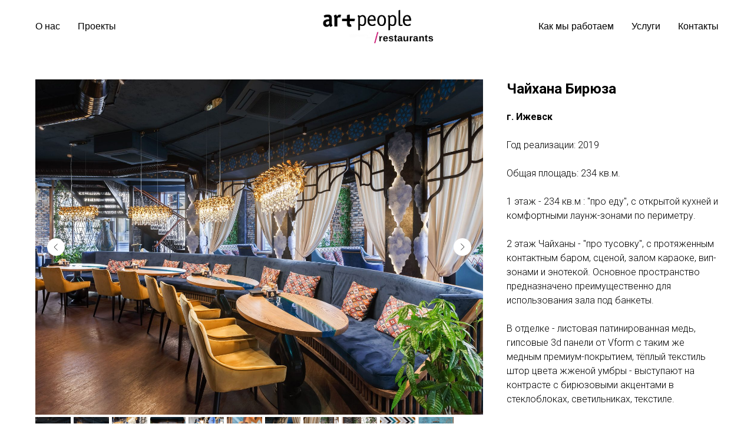

--- FILE ---
content_type: text/html; charset=UTF-8
request_url: https://artpeoplegroup.com/biruza-izhevsk
body_size: 17182
content:
<!DOCTYPE html><html lang="ru"><head><meta charset="utf-8" /><meta http-equiv="Content-Type" content="text/html; charset=utf-8" /><meta name="viewport" content="width=device-width, initial-scale=1.0" /> <!--metatextblock--><title>Чайхана Бирюза - разработка концепции, дизайн-проекта и оснащение - Art People Group</title><meta name="description" content="Чайхана Бирюза, Ижевск" /> <meta name="keywords" content="разработка концепции, дизайн-проекта и оснащение" /><meta property="og:url" content="https://artpeoplegroup.com/biruza-izhevsk" /><meta property="og:title" content="Чайхана Бирюза, Ижевск" /><meta property="og:description" content="Чайхана Бирюза, Ижевск" /><meta property="og:type" content="website" /><meta property="og:image" content="https://static.tildacdn.com/tild3730-3931-4562-b037-323639663739/biruza_003.jpg" /><link rel="canonical" href="https://artpeoplegroup.com/biruza-izhevsk"><!--/metatextblock--><meta name="format-detection" content="telephone=no" /><meta http-equiv="x-dns-prefetch-control" content="on"><link rel="dns-prefetch" href="https://ws.tildacdn.com"><link rel="dns-prefetch" href="https://static.tildacdn.com"><link rel="shortcut icon" href="https://static.tildacdn.com/tild6665-6435-4639-a438-393133373839/favicon_1.ico" type="image/x-icon" /><link rel="alternate" type="application/rss+xml" title="ArtPeopleGroup " href="https://artpeoplegroup.com/rss.xml" /><!-- Assets --><script src="https://neo.tildacdn.com/js/tilda-fallback-1.0.min.js" async charset="utf-8"></script><link rel="stylesheet" href="https://static.tildacdn.com/css/tilda-grid-3.0.min.css" type="text/css" media="all" onerror="this.loaderr='y';"/><link rel="stylesheet" href="https://ws.tildacdn.com/project1755577/tilda-blocks-page8648485.min.css?t=1685783771" type="text/css" media="all" onerror="this.loaderr='y';" /><link rel="preconnect" href="https://fonts.gstatic.com"><link href="https://fonts.googleapis.com/css2?family=Roboto:wght@300;400;500;700&subset=latin,cyrillic" rel="stylesheet"><link rel="stylesheet" href="https://static.tildacdn.com/css/tilda-animation-2.0.min.css" type="text/css" media="all" onerror="this.loaderr='y';" /><link rel="stylesheet" href="https://static.tildacdn.com/css/tilda-slds-1.4.min.css" type="text/css" media="print" onload="this.media='all';" onerror="this.loaderr='y';" /><noscript><link rel="stylesheet" href="https://static.tildacdn.com/css/tilda-slds-1.4.min.css" type="text/css" media="all" /></noscript><link rel="stylesheet" href="https://static.tildacdn.com/css/tilda-forms-1.0.min.css" type="text/css" media="all" onerror="this.loaderr='y';" /><link rel="stylesheet" href="https://static.tildacdn.com/css/tilda-popup-1.1.min.css" type="text/css" media="print" onload="this.media='all';" onerror="this.loaderr='y';" /><noscript><link rel="stylesheet" href="https://static.tildacdn.com/css/tilda-popup-1.1.min.css" type="text/css" media="all" /></noscript><link rel="stylesheet" href="https://static.tildacdn.com/css/tilda-zoom-2.0.min.css" type="text/css" media="print" onload="this.media='all';" onerror="this.loaderr='y';" /><noscript><link rel="stylesheet" href="https://static.tildacdn.com/css/tilda-zoom-2.0.min.css" type="text/css" media="all" /></noscript><script type="text/javascript">(function (d) {
if (!d.visibilityState) {
var s = d.createElement('script');
s.src = 'https://static.tildacdn.com/js/tilda-polyfill-1.0.min.js';
d.getElementsByTagName('head')[0].appendChild(s);
}
})(document);
function t_onReady(func) {
if (document.readyState != 'loading') {
func();
} else {
document.addEventListener('DOMContentLoaded', func);
}
}
function t_onFuncLoad(funcName, okFunc, time) {
if (typeof window[funcName] === 'function') {
okFunc();
} else {
setTimeout(function() {
t_onFuncLoad(funcName, okFunc, time);
},(time || 100));
}
}function t_throttle(fn, threshhold, scope) {return function () {fn.apply(scope || this, arguments);};}</script><script src="https://static.tildacdn.com/js/jquery-1.10.2.min.js" charset="utf-8" onerror="this.loaderr='y';"></script> <script src="https://static.tildacdn.com/js/tilda-scripts-3.0.min.js" charset="utf-8" defer onerror="this.loaderr='y';"></script><script src="https://ws.tildacdn.com/project1755577/tilda-blocks-page8648485.min.js?t=1685783771" charset="utf-8" async onerror="this.loaderr='y';"></script><script src="https://static.tildacdn.com/js/lazyload-1.3.min.js" charset="utf-8" async onerror="this.loaderr='y';"></script><script src="https://static.tildacdn.com/js/tilda-animation-2.0.min.js" charset="utf-8" async onerror="this.loaderr='y';"></script><script src="https://static.tildacdn.com/js/tilda-menu-1.0.min.js" charset="utf-8" async onerror="this.loaderr='y';"></script><script src="https://static.tildacdn.com/js/tilda-slds-1.4.min.js" charset="utf-8" async onerror="this.loaderr='y';"></script><script src="https://static.tildacdn.com/js/hammer.min.js" charset="utf-8" async onerror="this.loaderr='y';"></script><script src="https://static.tildacdn.com/js/tilda-popup-1.0.min.js" charset="utf-8" async onerror="this.loaderr='y';"></script><script src="https://static.tildacdn.com/js/tilda-forms-1.0.min.js" charset="utf-8" async onerror="this.loaderr='y';"></script><script src="https://static.tildacdn.com/js/tilda-zoom-2.0.min.js" charset="utf-8" async onerror="this.loaderr='y';"></script><script src="https://static.tildacdn.com/js/tilda-skiplink-1.0.min.js" charset="utf-8" async onerror="this.loaderr='y';"></script><script src="https://static.tildacdn.com/js/tilda-events-1.0.min.js" charset="utf-8" async onerror="this.loaderr='y';"></script>
<meta name="p:domain_verify" content="95bbbd74a4e669f2a8d3bc97af666198"/>
<meta name="p:domain_verify" content="ec87ee9f4561be1c9f7d13f7f055e4fa"/>

<!-- Roistat Counter Start -->
<script>
(function(w, d, s, h, id) {
    w.roistatProjectId = id; w.roistatHost = h;
    var p = d.location.protocol == "https:" ? "https://" : "http://";
    var u = /^.*roistat_visit=[^;]+(.*)?$/.test(d.cookie) ? "/dist/module.js" : "/api/site/1.0/"+id+"/init?referrer="+encodeURIComponent(d.location.href);
    var js = d.createElement(s); js.charset="UTF-8"; js.async = 1; js.src = p+h+u; var js2 = d.getElementsByTagName(s)[0]; js2.parentNode.insertBefore(js, js2);
})(window, document, 'script', 'cloud.roistat.com', 'd4761bbd65fecc995a8eda975b392d7e');
</script>
<!-- Roistat Counter End -->
<!-- BEGIN TILDA INTEGRATION WITH ROISTAT -->
<script>
$(function(){
    $("form").each(function(){
        $(this).append('<input type="hidden" name="roistat_url" value="' + window.location.href + '">');
    });
});
</script>
<!-- END TILDA INTEGRATION WITH ROISTAT -->
<script type="text/javascript">window.dataLayer = window.dataLayer || [];</script><!-- Google Tag Manager --><script type="text/javascript">(function(w,d,s,l,i){w[l]=w[l]||[];w[l].push({'gtm.start':
new Date().getTime(),event:'gtm.js'});var f=d.getElementsByTagName(s)[0],
j=d.createElement(s),dl=l!='dataLayer'?'&l='+l:'';j.async=true;j.src=
'https://www.googletagmanager.com/gtm.js?id='+i+dl;f.parentNode.insertBefore(j,f);
})(window,document,'script','dataLayer','GTM-KVMKDXX');</script><!-- End Google Tag Manager --><script type="text/javascript">(function () {
if((/bot|google|yandex|baidu|bing|msn|duckduckbot|teoma|slurp|crawler|spider|robot|crawling|facebook/i.test(navigator.userAgent))===false && typeof(sessionStorage)!='undefined' && sessionStorage.getItem('visited')!=='y' && document.visibilityState){
var style=document.createElement('style');
style.type='text/css';
style.innerHTML='@media screen and (min-width: 980px) {.t-records {opacity: 0;}.t-records_animated {-webkit-transition: opacity ease-in-out .2s;-moz-transition: opacity ease-in-out .2s;-o-transition: opacity ease-in-out .2s;transition: opacity ease-in-out .2s;}.t-records.t-records_visible {opacity: 1;}}';
document.getElementsByTagName('head')[0].appendChild(style);
function t_setvisRecs(){
var alr=document.querySelectorAll('.t-records');
Array.prototype.forEach.call(alr, function(el) {
el.classList.add("t-records_animated");
});
setTimeout(function () {
Array.prototype.forEach.call(alr, function(el) {
el.classList.add("t-records_visible");
});
sessionStorage.setItem("visited", "y");
}, 400);
} 
document.addEventListener('DOMContentLoaded', t_setvisRecs);
}
})();</script></head><body class="t-body" style="margin:0;"><!--allrecords--><div id="allrecords" class="t-records" data-hook="blocks-collection-content-node" data-tilda-project-id="1755577" data-tilda-page-id="8648485" data-tilda-page-alias="biruza-izhevsk" data-tilda-formskey="5a91d4f0dd8a9e22830cba262296ed9c" data-tilda-imgoptimoff="yes" data-tilda-lazy="yes" data-tilda-project-lang="RU" data-tilda-project-headcode="yes"><div id="rec149749224" class="r t-rec" style=" " data-animationappear="off" data-record-type="454" ><!-- T454 --><div id="nav149749224marker"></div><div class="tmenu-mobile" ><div class="tmenu-mobile__container"><div class="tmenu-mobile__text t-name t-name_md" field="menu_mob_title">&nbsp;</div><button type="button" class="t-menuburger t-menuburger_first "><span style="background-color:#fff;"></span><span style="background-color:#fff;"></span><span style="background-color:#fff;"></span><span style="background-color:#fff;"></span></button><script>function t_menuburger_init(recid) {
var rec = document.querySelector('#rec' + recid);
if (!rec) return;
var burger = rec.querySelector('.t-menuburger');
if (!burger) return;
var isSecondStyle = burger.classList.contains('t-menuburger_second');
if (isSecondStyle && !window.isMobile && !('ontouchend' in document)) {
burger.addEventListener('mouseenter', function() {
if (burger.classList.contains('t-menuburger-opened')) return;
burger.classList.remove('t-menuburger-unhovered');
burger.classList.add('t-menuburger-hovered');
});
burger.addEventListener('mouseleave', function() {
if (burger.classList.contains('t-menuburger-opened')) return;
burger.classList.remove('t-menuburger-hovered');
burger.classList.add('t-menuburger-unhovered');
setTimeout(function() {
burger.classList.remove('t-menuburger-unhovered');
}, 300);
});
}
burger.addEventListener('click', function() {
if (!burger.closest('.tmenu-mobile') &&
!burger.closest('.t450__burger_container') &&
!burger.closest('.t466__container') &&
!burger.closest('.t204__burger')) {
burger.classList.toggle('t-menuburger-opened');
burger.classList.remove('t-menuburger-unhovered');
}
});
var menu = rec.querySelector('[data-menu="yes"]');
if (!menu) return;
var menuLinks = menu.querySelectorAll('.t-menu__link-item');
var submenuClassList = ['t978__menu-link_hook', 't978__tm-link', 't966__tm-link', 't794__tm-link', 't-menusub__target-link'];
Array.prototype.forEach.call(menuLinks, function (link) {
link.addEventListener('click', function () {
var isSubmenuHook = submenuClassList.some(function (submenuClass) {
return link.classList.contains(submenuClass);
});
if (isSubmenuHook) return;
burger.classList.remove('t-menuburger-opened');
});
});
menu.addEventListener('clickedAnchorInTooltipMenu', function () {
burger.classList.remove('t-menuburger-opened');
});
}
t_onReady(function() {
t_onFuncLoad('t_menuburger_init', function(){t_menuburger_init('149749224');});
});</script><style>.t-menuburger {
position: relative;
flex-shrink: 0;
width: 28px;
height: 20px;
padding: 0;
border: none;
background-color: transparent;
outline: none;
-webkit-transform: rotate(0deg);
transform: rotate(0deg);
transition: transform .5s ease-in-out;
cursor: pointer;
z-index: 999;
}
/*---menu burger lines---*/
.t-menuburger span {
display: block;
position: absolute;
width: 100%;
opacity: 1;
left: 0;
-webkit-transform: rotate(0deg);
transform: rotate(0deg);
transition: .25s ease-in-out;
height: 3px;
background-color: #000;
}
.t-menuburger span:nth-child(1) {
top: 0px;
}
.t-menuburger span:nth-child(2),
.t-menuburger span:nth-child(3) {
top: 8px;
}
.t-menuburger span:nth-child(4) {
top: 16px;
}
/*menu burger big*/
.t-menuburger__big {
width: 42px;
height: 32px;
}
.t-menuburger__big span {
height: 5px;
}
.t-menuburger__big span:nth-child(2),
.t-menuburger__big span:nth-child(3) {
top: 13px;
}
.t-menuburger__big span:nth-child(4) {
top: 26px;
}
/*menu burger small*/
.t-menuburger__small {
width: 22px;
height: 14px;
}
.t-menuburger__small span {
height: 2px;
}
.t-menuburger__small span:nth-child(2),
.t-menuburger__small span:nth-child(3) {
top: 6px;
}
.t-menuburger__small span:nth-child(4) {
top: 12px;
}
/*menu burger opened*/
.t-menuburger-opened span:nth-child(1) {
top: 8px;
width: 0%;
left: 50%;
}
.t-menuburger-opened span:nth-child(2) {
-webkit-transform: rotate(45deg);
transform: rotate(45deg);
}
.t-menuburger-opened span:nth-child(3) {
-webkit-transform: rotate(-45deg);
transform: rotate(-45deg);
}
.t-menuburger-opened span:nth-child(4) {
top: 8px;
width: 0%;
left: 50%;
}
.t-menuburger-opened.t-menuburger__big span:nth-child(1) {
top: 6px;
}
.t-menuburger-opened.t-menuburger__big span:nth-child(4) {
top: 18px;
}
.t-menuburger-opened.t-menuburger__small span:nth-child(1),
.t-menuburger-opened.t-menuburger__small span:nth-child(4) {
top: 6px;
}
/*---menu burger first style---*/
@media (hover), (min-width:0\0) {
.t-menuburger_first:hover span:nth-child(1) {
transform: translateY(1px);
}
.t-menuburger_first:hover span:nth-child(4) {
transform: translateY(-1px);
}
.t-menuburger_first.t-menuburger__big:hover span:nth-child(1) {
transform: translateY(3px);
}
.t-menuburger_first.t-menuburger__big:hover span:nth-child(4) {
transform: translateY(-3px);
}
}
/*---menu burger second style---*/
.t-menuburger_second span:nth-child(2),
.t-menuburger_second span:nth-child(3) {
width: 80%;
left: 20%;
right: 0;
}
@media (hover), (min-width:0\0) {
.t-menuburger_second.t-menuburger-hovered span:nth-child(2),
.t-menuburger_second.t-menuburger-hovered span:nth-child(3) {
animation: t-menuburger-anim 0.3s ease-out normal forwards;
}
.t-menuburger_second.t-menuburger-unhovered span:nth-child(2),
.t-menuburger_second.t-menuburger-unhovered span:nth-child(3) {
animation: t-menuburger-anim2 0.3s ease-out normal forwards;
}
}
.t-menuburger_second.t-menuburger-opened span:nth-child(2),
.t-menuburger_second.t-menuburger-opened span:nth-child(3){
left: 0;
right: 0;
width: 100%!important;
}
/*---menu burger third style---*/
.t-menuburger_third span:nth-child(4) {
width: 70%;
left: unset;
right: 0;
}
@media (hover), (min-width:0\0) {
.t-menuburger_third:not(.t-menuburger-opened):hover span:nth-child(4) {
width: 100%;
}
}
.t-menuburger_third.t-menuburger-opened span:nth-child(4) {
width: 0!important;
right: 50%;
}
/*---menu burger fourth style---*/
.t-menuburger_fourth {
height: 12px;
}
.t-menuburger_fourth.t-menuburger__small {
height: 8px;
}
.t-menuburger_fourth.t-menuburger__big {
height: 18px;
}
.t-menuburger_fourth span:nth-child(2),
.t-menuburger_fourth span:nth-child(3) {
top: 4px;
opacity: 0;
}
.t-menuburger_fourth span:nth-child(4) {
top: 8px;
}
.t-menuburger_fourth.t-menuburger__small span:nth-child(2),
.t-menuburger_fourth.t-menuburger__small span:nth-child(3) {
top: 3px;
}
.t-menuburger_fourth.t-menuburger__small span:nth-child(4) {
top: 6px;
}
.t-menuburger_fourth.t-menuburger__small span:nth-child(2),
.t-menuburger_fourth.t-menuburger__small span:nth-child(3) {
top: 3px;
}
.t-menuburger_fourth.t-menuburger__small span:nth-child(4) {
top: 6px;
}
.t-menuburger_fourth.t-menuburger__big span:nth-child(2),
.t-menuburger_fourth.t-menuburger__big span:nth-child(3) {
top: 6px;
}
.t-menuburger_fourth.t-menuburger__big span:nth-child(4) {
top: 12px;
}
@media (hover), (min-width:0\0) {
.t-menuburger_fourth:not(.t-menuburger-opened):hover span:nth-child(1) {
transform: translateY(1px);
}
.t-menuburger_fourth:not(.t-menuburger-opened):hover span:nth-child(4) {
transform: translateY(-1px);
}
.t-menuburger_fourth.t-menuburger__big:not(.t-menuburger-opened):hover span:nth-child(1) {
transform: translateY(3px);
}
.t-menuburger_fourth.t-menuburger__big:not(.t-menuburger-opened):hover span:nth-child(4) {
transform: translateY(-3px);
}
}
.t-menuburger_fourth.t-menuburger-opened span:nth-child(1),
.t-menuburger_fourth.t-menuburger-opened span:nth-child(4) {
top: 4px;
}
.t-menuburger_fourth.t-menuburger-opened span:nth-child(2),
.t-menuburger_fourth.t-menuburger-opened span:nth-child(3) {
opacity: 1;
}
/*---menu burger animations---*/
@keyframes t-menuburger-anim {
0% {
width: 80%;
left: 20%;
right: 0;
}
50% {
width: 100%;
left: 0;
right: 0;
}
100% {
width: 80%;
left: 0;
right: 20%;
}
}
@keyframes t-menuburger-anim2 {
0% {
width: 80%;
left: 0;
}
50% {
width: 100%;
right: 0;
left: 0;
}
100% {
width: 80%;
left: 20%;
right: 0;
}
}</style> </div></div><style>.tmenu-mobile {
background-color: #111;
display: none;
width: 100%;
top: 0;
z-index: 990;
}
.tmenu-mobile_positionfixed {
position: fixed;
}
.tmenu-mobile__text {
color: #fff;
}
.tmenu-mobile__container {
min-height: 64px;
padding: 20px;
position: relative;
box-sizing: border-box;
display: -webkit-flex;
display: -ms-flexbox;
display: flex;
-webkit-align-items: center;
-ms-flex-align: center;
align-items: center;
-webkit-justify-content: space-between;
-ms-flex-pack: justify;
justify-content: space-between;
}
.tmenu-mobile__list {
display: block;
}
.tmenu-mobile__burgerlogo {
display: inline-block;
font-size: 24px;
font-weight: 400;
white-space: nowrap;
vertical-align: middle;
}
.tmenu-mobile__imglogo {
height: auto;
display: block;
max-width: 300px!important;
box-sizing: border-box;
padding: 0;
margin: 0 auto;
}
@media screen and (max-width: 980px) {
.tmenu-mobile__menucontent_hidden {
display: none;
height: 100%;
}
.tmenu-mobile {
display: block;
}
}
@media screen and (max-width: 980px) {
#rec149749224 .t-menuburger {
-webkit-order: 1;
-ms-flex-order: 1;
order: 1;
}
}</style><div id="nav149749224" class="t454 t454__positionfixed t454__beforeready tmenu-mobile__menucontent_hidden" style="background-color: rgba(255,255,255,1); height:90px; " data-bgcolor-hex="#ffffff" data-bgcolor-rgba="rgba(255,255,255,1)" data-navmarker="nav149749224marker" data-appearoffset=" 0" data-bgopacity-two="" data-menushadow="" data-bgopacity="1" data-menu="yes"><div class="t454__maincontainer t454__c12collumns" style="height:90px;"><div class="t454__logowrapper"><div class="t454__logowrapper2"><div style="display: block;"><a href="http://artpeoplegroup.com" style="color:#ffffff;"><img class="t454__imglogo t454__imglogomobile" 
src="https://static.tildacdn.com/tild3736-3035-4233-b262-633363626561/__restaurants12.png" 
imgfield="img" 
style="max-width: 200px; width: 200px;"
alt="Company"
></a></div></div></div><div class="t454__leftwrapper" style="padding-left:20px; padding-right:150px; text-align: left;"><nav class="t454__leftmenuwrapper" 
aria-label="Основные разделы на странице"><ul class="t454__list" 
role="menubar" aria-label="Основные разделы на странице"><li class="t454__list_item" 
role="none" 
style="padding:0 15px 0 0;"><a class="t-menu__link-item" 
href="http://artpeoplegroup.com/about"
role="menuitem" tabindex="0" data-menu-submenu-hook="" data-menu-item-number="1" 
style="color:#000000;font-weight:400;font-family:'Arial';" >О нас</a></li><li class="t454__list_item" 
role="none" 
style="padding:0 0 0 15px;"><a class="t-menu__link-item" 
href="http://artpeoplegroup.com/projects "
role="menuitem" tabindex="0" data-menu-submenu-hook="" data-menu-item-number="2" 
style="color:#000000;font-weight:400;font-family:'Arial';" >Проекты</a></li></ul></nav></div><div class="t454__rightwrapper" style="padding-right:20px; padding-left:150px; text-align: right;"><nav class="t454__rightmenuwrapper"><ul class="t454__list"><li class="t454__list_item" style="padding:0 15px 0 0;"><a class="t-menu__link-item" href="http://artpeoplegroup.com/aboutwork" data-menu-submenu-hook="" style="color:#000000;font-weight:400;font-family:'Arial';" data-menu-item-number="3">Как мы работаем</a></li><li class="t454__list_item" style="padding:0 15px;"><a class="t-menu__link-item" href="http://artpeoplegroup.com/services" data-menu-submenu-hook="" style="color:#000000;font-weight:400;font-family:'Arial';" data-menu-item-number="4">Услуги</a></li><li class="t454__list_item" style="padding:0 0 0 15px;"><a class="t-menu__link-item" href="http://artpeoplegroup.com/#rec141009658" data-menu-submenu-hook="" style="color:#000000;font-weight:400;font-family:'Arial';" data-menu-item-number="5">Контакты</a></li></ul></nav></div></div></div><style>@media screen and (max-width: 980px) {
#rec149749224 .t454__leftcontainer{
padding: 20px;
}
}
@media screen and (max-width: 980px) {
#rec149749224 .t454__imglogo{
padding: 20px 0;
}
}</style><script>t_onReady(function() {
t_onFuncLoad('t_menu__highlightActiveLinks', function () {
t_menu__highlightActiveLinks('.t454__list_item a');
});
t_onFuncLoad('t_menu__findAnchorLinks', function () {
t_menu__findAnchorLinks('149749224', '.t454__list_item a');
});
});
t_onFuncLoad('t_menu__setBGcolor', function () {
window.addEventListener('resize', t_throttle(function () {
t_menu__setBGcolor('149749224', '.t454');
}));
});
t_onReady(function () {
t_onFuncLoad('t_menu__setBGcolor', function () {
t_menu__setBGcolor('149749224', '.t454');
});
t_onFuncLoad('t_menu__interactFromKeyboard', function () {
t_menu__interactFromKeyboard('149749224');
});
});
t_onReady(function () {
var rec = document.querySelector('#rec149749224');
if (!rec) return;
rec.querySelector('.t454').classList.remove('t454__beforeready');
t_onFuncLoad('t_menu__showFixedMenu', function () {
t_menu__showFixedMenu('149749224', '.t454');
window.addEventListener('scroll', t_throttle(function () {
t_menu__showFixedMenu('149749224', '.t454');
}));
});
});</script><script>t_onReady(function () {
t_onFuncLoad('t_menu__createMobileMenu', function () {
t_menu__createMobileMenu('149749224', '.t454');
});
});</script><style>#rec149749224 .t-menu__link-item{
-webkit-transition: color 0.3s ease-in-out, opacity 0.3s ease-in-out;
transition: color 0.3s ease-in-out, opacity 0.3s ease-in-out; 
}
#rec149749224 .t-menu__link-item.t-active:not(.t978__menu-link){
color:#000000 !important; }
#rec149749224 .t-menu__link-item:not(.t-active):not(.tooltipstered):hover{
color: #cc215d !important; }
@supports (overflow:-webkit-marquee) and (justify-content:inherit)
{
#rec149749224 .t-menu__link-item,
#rec149749224 .t-menu__link-item.t-active {
opacity: 1 !important;
}
}</style><!--[if IE 8]><style>#rec149749224 .t454 {
filter: progid:DXImageTransform.Microsoft.gradient(startColorStr='#D9ffffff', endColorstr='#D9ffffff');
}</style><![endif]--></div><div id="rec149749225" class="r t-rec t-rec_pt_135 t-rec_pb_135" style="padding-top:135px;padding-bottom:135px; " data-animationappear="off" data-record-type="764" ><!-- t764 --><div class="t764"><div class="t-container js-product"><div class="t764__col t764__col_first t-col t-col_8 t-animate" data-animate-style="fadeinup" data-animate-group="yes" data-animate-order="1"><!-- gallery --><div class="t-slds" style="visibility: hidden;"><div class="t-slds__main"><div class="t-slds__container" ><div class="t-slds__items-wrapper t-slds_animated-none " data-slider-transition="300" data-slider-with-cycle="true" data-slider-correct-height="true" data-auto-correct-mobile-width="false" ><div class="t-slds__item t-slds__item_active" data-slide-index="1"><div class="t-slds__wrapper" itemscope itemtype="http://schema.org/ImageObject"><meta itemprop="image" content="https://static.tildacdn.com/tild6261-3161-4538-b866-326561333230/1.jpg"> <div class="t-slds__imgwrapper" bgimgfield="gi_img__0" data-zoom-target="0" data-zoomable="yes" data-img-zoom-url="https://static.tildacdn.com/tild6261-3161-4538-b866-326561333230/1.jpg" ><div class="t-slds__bgimg t-bgimg js-product-img" data-original="https://static.tildacdn.com/tild6261-3161-4538-b866-326561333230/1.jpg" style="padding-bottom:75%; background-image: url('https://static.tildacdn.com/tild6261-3161-4538-b866-326561333230/-/resizeb/20x/1.jpg');"></div></div></div></div><div class="t-slds__item " data-slide-index="2"><div class="t-slds__wrapper" itemscope itemtype="http://schema.org/ImageObject"><meta itemprop="image" content="https://static.tildacdn.com/tild3961-3830-4732-b462-336539616662/02-03.jpg"> <div class="t-slds__imgwrapper" bgimgfield="gi_img__1" data-zoom-target="1" data-zoomable="yes" data-img-zoom-url="https://static.tildacdn.com/tild3961-3830-4732-b462-336539616662/02-03.jpg" ><div class="t-slds__bgimg t-bgimg " data-original="https://static.tildacdn.com/tild3961-3830-4732-b462-336539616662/02-03.jpg" style="padding-bottom:75%; background-image: url('https://static.tildacdn.com/tild3961-3830-4732-b462-336539616662/-/resizeb/20x/02-03.jpg');"></div></div></div></div><div class="t-slds__item " data-slide-index="3"><div class="t-slds__wrapper" itemscope itemtype="http://schema.org/ImageObject"><meta itemprop="image" content="https://static.tildacdn.com/tild6333-6436-4537-b036-613031303536/2.jpg"> <div class="t-slds__imgwrapper" bgimgfield="gi_img__2" data-zoom-target="2" data-zoomable="yes" data-img-zoom-url="https://static.tildacdn.com/tild6333-6436-4537-b036-613031303536/2.jpg" ><div class="t-slds__bgimg t-bgimg " data-original="https://static.tildacdn.com/tild6333-6436-4537-b036-613031303536/2.jpg" style="padding-bottom:75%; background-image: url('https://static.tildacdn.com/tild6333-6436-4537-b036-613031303536/-/resizeb/20x/2.jpg');"></div></div></div></div><div class="t-slds__item " data-slide-index="4"><div class="t-slds__wrapper" itemscope itemtype="http://schema.org/ImageObject"><meta itemprop="image" content="https://static.tildacdn.com/tild3762-6237-4639-a562-336434363063/3.jpg"> <div class="t-slds__imgwrapper" bgimgfield="gi_img__3" data-zoom-target="3" data-zoomable="yes" data-img-zoom-url="https://static.tildacdn.com/tild3762-6237-4639-a562-336434363063/3.jpg" ><div class="t-slds__bgimg t-bgimg " data-original="https://static.tildacdn.com/tild3762-6237-4639-a562-336434363063/3.jpg" style="padding-bottom:75%; background-image: url('https://static.tildacdn.com/tild3762-6237-4639-a562-336434363063/-/resizeb/20x/3.jpg');"></div></div></div></div><div class="t-slds__item " data-slide-index="5"><div class="t-slds__wrapper" itemscope itemtype="http://schema.org/ImageObject"><meta itemprop="image" content="https://static.tildacdn.com/tild3637-3961-4933-a533-363939386663/4.jpg"> <div class="t-slds__imgwrapper" bgimgfield="gi_img__4" data-zoom-target="4" data-zoomable="yes" data-img-zoom-url="https://static.tildacdn.com/tild3637-3961-4933-a533-363939386663/4.jpg" ><div class="t-slds__bgimg t-bgimg " data-original="https://static.tildacdn.com/tild3637-3961-4933-a533-363939386663/4.jpg" style="padding-bottom:75%; background-image: url('https://static.tildacdn.com/tild3637-3961-4933-a533-363939386663/-/resizeb/20x/4.jpg');"></div></div></div></div><div class="t-slds__item " data-slide-index="6"><div class="t-slds__wrapper" itemscope itemtype="http://schema.org/ImageObject"><meta itemprop="image" content="https://static.tildacdn.com/tild6130-6239-4138-b935-336435316639/6.jpg"> <div class="t-slds__imgwrapper" bgimgfield="gi_img__5" data-zoom-target="5" data-zoomable="yes" data-img-zoom-url="https://static.tildacdn.com/tild6130-6239-4138-b935-336435316639/6.jpg" ><div class="t-slds__bgimg t-bgimg " data-original="https://static.tildacdn.com/tild6130-6239-4138-b935-336435316639/6.jpg" style="padding-bottom:75%; background-image: url('https://static.tildacdn.com/tild6130-6239-4138-b935-336435316639/-/resizeb/20x/6.jpg');"></div></div></div></div><div class="t-slds__item " data-slide-index="7"><div class="t-slds__wrapper" itemscope itemtype="http://schema.org/ImageObject"><meta itemprop="image" content="https://static.tildacdn.com/tild3862-6661-4832-b866-393532376539/7.jpg"> <div class="t-slds__imgwrapper" bgimgfield="gi_img__6" data-zoom-target="6" data-zoomable="yes" data-img-zoom-url="https://static.tildacdn.com/tild3862-6661-4832-b866-393532376539/7.jpg" ><div class="t-slds__bgimg t-bgimg " data-original="https://static.tildacdn.com/tild3862-6661-4832-b866-393532376539/7.jpg" style="padding-bottom:75%; background-image: url('https://static.tildacdn.com/tild3862-6661-4832-b866-393532376539/-/resizeb/20x/7.jpg');"></div></div></div></div><div class="t-slds__item " data-slide-index="8"><div class="t-slds__wrapper" itemscope itemtype="http://schema.org/ImageObject"><meta itemprop="image" content="https://static.tildacdn.com/tild3562-6431-4834-a331-326434373936/8.jpg"> <div class="t-slds__imgwrapper" bgimgfield="gi_img__7" data-zoom-target="7" data-zoomable="yes" data-img-zoom-url="https://static.tildacdn.com/tild3562-6431-4834-a331-326434373936/8.jpg" ><div class="t-slds__bgimg t-bgimg " data-original="https://static.tildacdn.com/tild3562-6431-4834-a331-326434373936/8.jpg" style="padding-bottom:75%; background-image: url('https://static.tildacdn.com/tild3562-6431-4834-a331-326434373936/-/resizeb/20x/8.jpg');"></div></div></div></div><div class="t-slds__item " data-slide-index="9"><div class="t-slds__wrapper" itemscope itemtype="http://schema.org/ImageObject"><meta itemprop="image" content="https://static.tildacdn.com/tild3365-6339-4763-b634-623165646164/9.jpg"> <div class="t-slds__imgwrapper" bgimgfield="gi_img__8" data-zoom-target="8" data-zoomable="yes" data-img-zoom-url="https://static.tildacdn.com/tild3365-6339-4763-b634-623165646164/9.jpg" ><div class="t-slds__bgimg t-bgimg " data-original="https://static.tildacdn.com/tild3365-6339-4763-b634-623165646164/9.jpg" style="padding-bottom:75%; background-image: url('https://static.tildacdn.com/tild3365-6339-4763-b634-623165646164/-/resizeb/20x/9.jpg');"></div></div></div></div><div class="t-slds__item " data-slide-index="10"><div class="t-slds__wrapper" itemscope itemtype="http://schema.org/ImageObject"><meta itemprop="image" content="https://static.tildacdn.com/tild6137-6633-4738-b863-346333346334/10.jpg"> <div class="t-slds__imgwrapper" bgimgfield="gi_img__9" data-zoom-target="9" data-zoomable="yes" data-img-zoom-url="https://static.tildacdn.com/tild6137-6633-4738-b863-346333346334/10.jpg" ><div class="t-slds__bgimg t-bgimg " data-original="https://static.tildacdn.com/tild6137-6633-4738-b863-346333346334/10.jpg" style="padding-bottom:75%; background-image: url('https://static.tildacdn.com/tild6137-6633-4738-b863-346333346334/-/resizeb/20x/10.jpg');"></div></div></div></div><div class="t-slds__item " data-slide-index="11"><div class="t-slds__wrapper" itemscope itemtype="http://schema.org/ImageObject"><meta itemprop="image" content="https://static.tildacdn.com/tild6230-3330-4335-b037-393531656265/11.jpg"> <div class="t-slds__imgwrapper" bgimgfield="gi_img__10" data-zoom-target="10" data-zoomable="yes" data-img-zoom-url="https://static.tildacdn.com/tild6230-3330-4335-b037-393531656265/11.jpg" ><div class="t-slds__bgimg t-bgimg " data-original="https://static.tildacdn.com/tild6230-3330-4335-b037-393531656265/11.jpg" style="padding-bottom:75%; background-image: url('https://static.tildacdn.com/tild6230-3330-4335-b037-393531656265/-/resizeb/20x/11.jpg');"></div></div></div></div><div class="t-slds__item " data-slide-index="12"><div class="t-slds__wrapper" itemscope itemtype="http://schema.org/ImageObject"><meta itemprop="image" content="https://static.tildacdn.com/tild3363-6166-4234-a430-366431613037/13.jpg"> <div class="t-slds__imgwrapper" bgimgfield="gi_img__11" data-zoom-target="11" data-zoomable="yes" data-img-zoom-url="https://static.tildacdn.com/tild3363-6166-4234-a430-366431613037/13.jpg" ><div class="t-slds__bgimg t-bgimg " data-original="https://static.tildacdn.com/tild3363-6166-4234-a430-366431613037/13.jpg" style="padding-bottom:75%; background-image: url('https://static.tildacdn.com/tild3363-6166-4234-a430-366431613037/-/resizeb/20x/13.jpg');"></div></div></div></div><div class="t-slds__item " data-slide-index="13"><div class="t-slds__wrapper" itemscope itemtype="http://schema.org/ImageObject"><meta itemprop="image" content="https://static.tildacdn.com/tild3965-3135-4830-b530-376562653365/14.jpg"> <div class="t-slds__imgwrapper" bgimgfield="gi_img__12" data-zoom-target="12" data-zoomable="yes" data-img-zoom-url="https://static.tildacdn.com/tild3965-3135-4830-b530-376562653365/14.jpg" ><div class="t-slds__bgimg t-bgimg " data-original="https://static.tildacdn.com/tild3965-3135-4830-b530-376562653365/14.jpg" style="padding-bottom:75%; background-image: url('https://static.tildacdn.com/tild3965-3135-4830-b530-376562653365/-/resizeb/20x/14.jpg');"></div></div></div></div><div class="t-slds__item " data-slide-index="14"><div class="t-slds__wrapper" itemscope itemtype="http://schema.org/ImageObject"><meta itemprop="image" content="https://static.tildacdn.com/tild3439-3062-4733-b161-393432633763/16.jpg"> <div class="t-slds__imgwrapper" bgimgfield="gi_img__13" data-zoom-target="13" data-zoomable="yes" data-img-zoom-url="https://static.tildacdn.com/tild3439-3062-4733-b161-393432633763/16.jpg" ><div class="t-slds__bgimg t-bgimg " data-original="https://static.tildacdn.com/tild3439-3062-4733-b161-393432633763/16.jpg" style="padding-bottom:75%; background-image: url('https://static.tildacdn.com/tild3439-3062-4733-b161-393432633763/-/resizeb/20x/16.jpg');"></div></div></div></div><div class="t-slds__item " data-slide-index="15"><div class="t-slds__wrapper" itemscope itemtype="http://schema.org/ImageObject"><meta itemprop="image" content="https://static.tildacdn.com/tild3562-6435-4661-b263-616563643438/17.jpg"> <div class="t-slds__imgwrapper" bgimgfield="gi_img__14" data-zoom-target="14" data-zoomable="yes" data-img-zoom-url="https://static.tildacdn.com/tild3562-6435-4661-b263-616563643438/17.jpg" ><div class="t-slds__bgimg t-bgimg " data-original="https://static.tildacdn.com/tild3562-6435-4661-b263-616563643438/17.jpg" style="padding-bottom:75%; background-image: url('https://static.tildacdn.com/tild3562-6435-4661-b263-616563643438/-/resizeb/20x/17.jpg');"></div></div></div></div><div class="t-slds__item " data-slide-index="16"><div class="t-slds__wrapper" itemscope itemtype="http://schema.org/ImageObject"><meta itemprop="image" content="https://static.tildacdn.com/tild3330-6135-4766-b235-386436323031/18.jpg"> <div class="t-slds__imgwrapper" bgimgfield="gi_img__15" data-zoom-target="15" data-zoomable="yes" data-img-zoom-url="https://static.tildacdn.com/tild3330-6135-4766-b235-386436323031/18.jpg" ><div class="t-slds__bgimg t-bgimg " data-original="https://static.tildacdn.com/tild3330-6135-4766-b235-386436323031/18.jpg" style="padding-bottom:75%; background-image: url('https://static.tildacdn.com/tild3330-6135-4766-b235-386436323031/-/resizeb/20x/18.jpg');"></div></div></div></div><div class="t-slds__item " data-slide-index="17"><div class="t-slds__wrapper" itemscope itemtype="http://schema.org/ImageObject"><meta itemprop="image" content="https://static.tildacdn.com/tild6564-3866-4534-a231-633331613734/19.jpg"> <div class="t-slds__imgwrapper" bgimgfield="gi_img__16" data-zoom-target="16" data-zoomable="yes" data-img-zoom-url="https://static.tildacdn.com/tild6564-3866-4534-a231-633331613734/19.jpg" ><div class="t-slds__bgimg t-bgimg " data-original="https://static.tildacdn.com/tild6564-3866-4534-a231-633331613734/19.jpg" style="padding-bottom:75%; background-image: url('https://static.tildacdn.com/tild6564-3866-4534-a231-633331613734/-/resizeb/20x/19.jpg');"></div></div></div></div><div class="t-slds__item " data-slide-index="18"><div class="t-slds__wrapper" itemscope itemtype="http://schema.org/ImageObject"><meta itemprop="image" content="https://static.tildacdn.com/tild6437-3761-4731-a331-303738646333/20.jpg"> <div class="t-slds__imgwrapper" bgimgfield="gi_img__17" data-zoom-target="17" data-zoomable="yes" data-img-zoom-url="https://static.tildacdn.com/tild6437-3761-4731-a331-303738646333/20.jpg" ><div class="t-slds__bgimg t-bgimg " data-original="https://static.tildacdn.com/tild6437-3761-4731-a331-303738646333/20.jpg" style="padding-bottom:75%; background-image: url('https://static.tildacdn.com/tild6437-3761-4731-a331-303738646333/-/resizeb/20x/20.jpg');"></div></div></div></div><div class="t-slds__item " data-slide-index="19"><div class="t-slds__wrapper" itemscope itemtype="http://schema.org/ImageObject"><meta itemprop="image" content="https://static.tildacdn.com/tild6563-6437-4136-a535-336465393436/24.jpg"> <div class="t-slds__imgwrapper" bgimgfield="gi_img__18" data-zoom-target="18" data-zoomable="yes" data-img-zoom-url="https://static.tildacdn.com/tild6563-6437-4136-a535-336465393436/24.jpg" ><div class="t-slds__bgimg t-bgimg " data-original="https://static.tildacdn.com/tild6563-6437-4136-a535-336465393436/24.jpg" style="padding-bottom:75%; background-image: url('https://static.tildacdn.com/tild6563-6437-4136-a535-336465393436/-/resizeb/20x/24.jpg');"></div></div></div></div><div class="t-slds__item " data-slide-index="20"><div class="t-slds__wrapper" itemscope itemtype="http://schema.org/ImageObject"><meta itemprop="image" content="https://static.tildacdn.com/tild3339-6338-4162-a334-646438383062/25.jpg"> <div class="t-slds__imgwrapper" bgimgfield="gi_img__19" data-zoom-target="19" data-zoomable="yes" data-img-zoom-url="https://static.tildacdn.com/tild3339-6338-4162-a334-646438383062/25.jpg" ><div class="t-slds__bgimg t-bgimg " data-original="https://static.tildacdn.com/tild3339-6338-4162-a334-646438383062/25.jpg" style="padding-bottom:75%; background-image: url('https://static.tildacdn.com/tild3339-6338-4162-a334-646438383062/-/resizeb/20x/25.jpg');"></div></div></div></div><div class="t-slds__item " data-slide-index="21"><div class="t-slds__wrapper" itemscope itemtype="http://schema.org/ImageObject"><meta itemprop="image" content="https://static.tildacdn.com/tild6538-3065-4464-b162-333134653637/26.jpg"> <div class="t-slds__imgwrapper" bgimgfield="gi_img__20" data-zoom-target="20" data-zoomable="yes" data-img-zoom-url="https://static.tildacdn.com/tild6538-3065-4464-b162-333134653637/26.jpg" ><div class="t-slds__bgimg t-bgimg " data-original="https://static.tildacdn.com/tild6538-3065-4464-b162-333134653637/26.jpg" style="padding-bottom:75%; background-image: url('https://static.tildacdn.com/tild6538-3065-4464-b162-333134653637/-/resizeb/20x/26.jpg');"></div></div></div></div><div class="t-slds__item " data-slide-index="22"><div class="t-slds__wrapper" itemscope itemtype="http://schema.org/ImageObject"><meta itemprop="image" content="https://static.tildacdn.com/tild6338-3466-4566-b464-353839376263/27.jpg"> <div class="t-slds__imgwrapper" bgimgfield="gi_img__21" data-zoom-target="21" data-zoomable="yes" data-img-zoom-url="https://static.tildacdn.com/tild6338-3466-4566-b464-353839376263/27.jpg" ><div class="t-slds__bgimg t-bgimg " data-original="https://static.tildacdn.com/tild6338-3466-4566-b464-353839376263/27.jpg" style="padding-bottom:75%; background-image: url('https://static.tildacdn.com/tild6338-3466-4566-b464-353839376263/-/resizeb/20x/27.jpg');"></div></div></div></div><div class="t-slds__item " data-slide-index="23"><div class="t-slds__wrapper" itemscope itemtype="http://schema.org/ImageObject"><meta itemprop="image" content="https://static.tildacdn.com/tild3563-3439-4338-b738-393462633663/28.jpg"> <div class="t-slds__imgwrapper" bgimgfield="gi_img__22" data-zoom-target="22" data-zoomable="yes" data-img-zoom-url="https://static.tildacdn.com/tild3563-3439-4338-b738-393462633663/28.jpg" ><div class="t-slds__bgimg t-bgimg " data-original="https://static.tildacdn.com/tild3563-3439-4338-b738-393462633663/28.jpg" style="padding-bottom:75%; background-image: url('https://static.tildacdn.com/tild3563-3439-4338-b738-393462633663/-/resizeb/20x/28.jpg');"></div></div></div></div><div class="t-slds__item " data-slide-index="24"><div class="t-slds__wrapper" itemscope itemtype="http://schema.org/ImageObject"><meta itemprop="image" content="https://static.tildacdn.com/tild3130-3933-4662-a538-656463306431/29.jpg"> <div class="t-slds__imgwrapper" bgimgfield="gi_img__23" data-zoom-target="23" data-zoomable="yes" data-img-zoom-url="https://static.tildacdn.com/tild3130-3933-4662-a538-656463306431/29.jpg" ><div class="t-slds__bgimg t-bgimg " data-original="https://static.tildacdn.com/tild3130-3933-4662-a538-656463306431/29.jpg" style="padding-bottom:75%; background-image: url('https://static.tildacdn.com/tild3130-3933-4662-a538-656463306431/-/resizeb/20x/29.jpg');"></div></div></div></div><div class="t-slds__item " data-slide-index="25"><div class="t-slds__wrapper" itemscope itemtype="http://schema.org/ImageObject"><meta itemprop="image" content="https://static.tildacdn.com/tild3334-3133-4563-b535-323131356364/30.jpg"> <div class="t-slds__imgwrapper" bgimgfield="gi_img__24" data-zoom-target="24" data-zoomable="yes" data-img-zoom-url="https://static.tildacdn.com/tild3334-3133-4563-b535-323131356364/30.jpg" ><div class="t-slds__bgimg t-bgimg " data-original="https://static.tildacdn.com/tild3334-3133-4563-b535-323131356364/30.jpg" style="padding-bottom:75%; background-image: url('https://static.tildacdn.com/tild3334-3133-4563-b535-323131356364/-/resizeb/20x/30.jpg');"></div></div></div></div><div class="t-slds__item " data-slide-index="26"><div class="t-slds__wrapper" itemscope itemtype="http://schema.org/ImageObject"><meta itemprop="image" content="https://static.tildacdn.com/tild3335-6638-4235-b339-626237356633/31.jpg"> <div class="t-slds__imgwrapper" bgimgfield="gi_img__25" data-zoom-target="25" data-zoomable="yes" data-img-zoom-url="https://static.tildacdn.com/tild3335-6638-4235-b339-626237356633/31.jpg" ><div class="t-slds__bgimg t-bgimg " data-original="https://static.tildacdn.com/tild3335-6638-4235-b339-626237356633/31.jpg" style="padding-bottom:75%; background-image: url('https://static.tildacdn.com/tild3335-6638-4235-b339-626237356633/-/resizeb/20x/31.jpg');"></div></div></div></div><div class="t-slds__item " data-slide-index="27"><div class="t-slds__wrapper" itemscope itemtype="http://schema.org/ImageObject"><meta itemprop="image" content="https://static.tildacdn.com/tild3262-3535-4131-a239-333137386664/32.jpg"> <div class="t-slds__imgwrapper" bgimgfield="gi_img__26" data-zoom-target="26" data-zoomable="yes" data-img-zoom-url="https://static.tildacdn.com/tild3262-3535-4131-a239-333137386664/32.jpg" ><div class="t-slds__bgimg t-bgimg " data-original="https://static.tildacdn.com/tild3262-3535-4131-a239-333137386664/32.jpg" style="padding-bottom:75%; background-image: url('https://static.tildacdn.com/tild3262-3535-4131-a239-333137386664/-/resizeb/20x/32.jpg');"></div></div></div></div><div class="t-slds__item " data-slide-index="28"><div class="t-slds__wrapper" itemscope itemtype="http://schema.org/ImageObject"><meta itemprop="image" content="https://static.tildacdn.com/tild6534-6362-4361-b164-353932343939/33.jpg"> <div class="t-slds__imgwrapper" bgimgfield="gi_img__27" data-zoom-target="27" data-zoomable="yes" data-img-zoom-url="https://static.tildacdn.com/tild6534-6362-4361-b164-353932343939/33.jpg" ><div class="t-slds__bgimg t-bgimg " data-original="https://static.tildacdn.com/tild6534-6362-4361-b164-353932343939/33.jpg" style="padding-bottom:75%; background-image: url('https://static.tildacdn.com/tild6534-6362-4361-b164-353932343939/-/resizeb/20x/33.jpg');"></div></div></div></div><div class="t-slds__item " data-slide-index="29"><div class="t-slds__wrapper" itemscope itemtype="http://schema.org/ImageObject"><meta itemprop="image" content="https://static.tildacdn.com/tild3734-3765-4765-a363-313638646162/34.jpg"> <div class="t-slds__imgwrapper" bgimgfield="gi_img__28" data-zoom-target="28" data-zoomable="yes" data-img-zoom-url="https://static.tildacdn.com/tild3734-3765-4765-a363-313638646162/34.jpg" ><div class="t-slds__bgimg t-bgimg " data-original="https://static.tildacdn.com/tild3734-3765-4765-a363-313638646162/34.jpg" style="padding-bottom:75%; background-image: url('https://static.tildacdn.com/tild3734-3765-4765-a363-313638646162/-/resizeb/20x/34.jpg');"></div></div></div></div><div class="t-slds__item " data-slide-index="30"><div class="t-slds__wrapper" itemscope itemtype="http://schema.org/ImageObject"><meta itemprop="image" content="https://static.tildacdn.com/tild6539-3963-4664-b561-363963363366/35.jpg"> <div class="t-slds__imgwrapper" bgimgfield="gi_img__29" data-zoom-target="29" data-zoomable="yes" data-img-zoom-url="https://static.tildacdn.com/tild6539-3963-4664-b561-363963363366/35.jpg" ><div class="t-slds__bgimg t-bgimg " data-original="https://static.tildacdn.com/tild6539-3963-4664-b561-363963363366/35.jpg" style="padding-bottom:75%; background-image: url('https://static.tildacdn.com/tild6539-3963-4664-b561-363963363366/-/resizeb/20x/35.jpg');"></div></div></div></div><div class="t-slds__item " data-slide-index="31"><div class="t-slds__wrapper" itemscope itemtype="http://schema.org/ImageObject"><meta itemprop="image" content="https://static.tildacdn.com/tild3538-6630-4833-b334-623535313862/37.jpg"> <div class="t-slds__imgwrapper" bgimgfield="gi_img__30" data-zoom-target="30" data-zoomable="yes" data-img-zoom-url="https://static.tildacdn.com/tild3538-6630-4833-b334-623535313862/37.jpg" ><div class="t-slds__bgimg t-bgimg " data-original="https://static.tildacdn.com/tild3538-6630-4833-b334-623535313862/37.jpg" style="padding-bottom:75%; background-image: url('https://static.tildacdn.com/tild3538-6630-4833-b334-623535313862/-/resizeb/20x/37.jpg');"></div></div></div></div><div class="t-slds__item " data-slide-index="32"><div class="t-slds__wrapper" itemscope itemtype="http://schema.org/ImageObject"><meta itemprop="image" content="https://static.tildacdn.com/tild3133-3931-4230-a434-313163303434/38.jpg"> <div class="t-slds__imgwrapper" bgimgfield="gi_img__31" data-zoom-target="31" data-zoomable="yes" data-img-zoom-url="https://static.tildacdn.com/tild3133-3931-4230-a434-313163303434/38.jpg" ><div class="t-slds__bgimg t-bgimg " data-original="https://static.tildacdn.com/tild3133-3931-4230-a434-313163303434/38.jpg" style="padding-bottom:75%; background-image: url('https://static.tildacdn.com/tild3133-3931-4230-a434-313163303434/-/resizeb/20x/38.jpg');"></div></div></div></div></div><div class="t-slds__arrow_container "><li class="t-slds__arrow_wrapper t-slds__arrow_wrapper-left" data-slide-direction="left"><button 
type="button" 
class="t-slds__arrow t-slds__arrow-left t-slds__arrow-withbg" 
aria-controls="carousel_149749225" 
aria-disabled="false" 
aria-label="Previous slide"
style="width: 30px; height: 30px;background-color: rgba(255,255,255,1);"><div class="t-slds__arrow_body t-slds__arrow_body-left" style="width: 7px;"><svg role="presentation" focusable="false" style="display: block" viewBox="0 0 7.3 13" xmlns="http://www.w3.org/2000/svg" xmlns:xlink="http://www.w3.org/1999/xlink"><polyline
fill="none" 
stroke="#222"
stroke-linejoin="butt" 
stroke-linecap="butt"
stroke-width="1" 
points="0.5,0.5 6.5,6.5 0.5,12.5" 
/></svg></div></button></li><li class="t-slds__arrow_wrapper t-slds__arrow_wrapper-right" data-slide-direction="right"><button 
type="button" 
class="t-slds__arrow t-slds__arrow-right t-slds__arrow-withbg" 
aria-controls="carousel_149749225" 
aria-disabled="false" 
aria-label="Next slide"
style="width: 30px; height: 30px;background-color: rgba(255,255,255,1);"><div class="t-slds__arrow_body t-slds__arrow_body-right" style="width: 7px;"><svg role="presentation" focusable="false" style="display: block" viewBox="0 0 7.3 13" xmlns="http://www.w3.org/2000/svg" xmlns:xlink="http://www.w3.org/1999/xlink"><polyline
fill="none" 
stroke="#222"
stroke-linejoin="butt" 
stroke-linecap="butt"
stroke-width="1" 
points="0.5,0.5 6.5,6.5 0.5,12.5" 
/></svg></div></button></li> </div></div></div><div class="t-slds__thumbsbullet-wrapper "><div class="t-slds__thumbsbullet t-slds__bullet t-slds__bullet_active" data-slide-bullet-for="1"><div class="t-slds__bgimg t-bgimg" data-original="https://static.tildacdn.com/tild6261-3161-4538-b866-326561333230/1.jpg" style="padding-bottom: 100%; background-image: url('https://static.tildacdn.com/tild6261-3161-4538-b866-326561333230/-/resizeb/20x/1.jpg');"></div><div class="t-slds__thumbsbullet-border"></div></div><div class="t-slds__thumbsbullet t-slds__bullet " data-slide-bullet-for="2"><div class="t-slds__bgimg t-bgimg" data-original="https://static.tildacdn.com/tild3961-3830-4732-b462-336539616662/02-03.jpg" style="padding-bottom: 100%; background-image: url('https://static.tildacdn.com/tild3961-3830-4732-b462-336539616662/-/resizeb/20x/02-03.jpg');"></div><div class="t-slds__thumbsbullet-border"></div></div><div class="t-slds__thumbsbullet t-slds__bullet " data-slide-bullet-for="3"><div class="t-slds__bgimg t-bgimg" data-original="https://static.tildacdn.com/tild6333-6436-4537-b036-613031303536/2.jpg" style="padding-bottom: 100%; background-image: url('https://static.tildacdn.com/tild6333-6436-4537-b036-613031303536/-/resizeb/20x/2.jpg');"></div><div class="t-slds__thumbsbullet-border"></div></div><div class="t-slds__thumbsbullet t-slds__bullet " data-slide-bullet-for="4"><div class="t-slds__bgimg t-bgimg" data-original="https://static.tildacdn.com/tild3762-6237-4639-a562-336434363063/3.jpg" style="padding-bottom: 100%; background-image: url('https://static.tildacdn.com/tild3762-6237-4639-a562-336434363063/-/resizeb/20x/3.jpg');"></div><div class="t-slds__thumbsbullet-border"></div></div><div class="t-slds__thumbsbullet t-slds__bullet " data-slide-bullet-for="5"><div class="t-slds__bgimg t-bgimg" data-original="https://static.tildacdn.com/tild3637-3961-4933-a533-363939386663/4.jpg" style="padding-bottom: 100%; background-image: url('https://static.tildacdn.com/tild3637-3961-4933-a533-363939386663/-/resizeb/20x/4.jpg');"></div><div class="t-slds__thumbsbullet-border"></div></div><div class="t-slds__thumbsbullet t-slds__bullet " data-slide-bullet-for="6"><div class="t-slds__bgimg t-bgimg" data-original="https://static.tildacdn.com/tild6130-6239-4138-b935-336435316639/6.jpg" style="padding-bottom: 100%; background-image: url('https://static.tildacdn.com/tild6130-6239-4138-b935-336435316639/-/resizeb/20x/6.jpg');"></div><div class="t-slds__thumbsbullet-border"></div></div><div class="t-slds__thumbsbullet t-slds__bullet " data-slide-bullet-for="7"><div class="t-slds__bgimg t-bgimg" data-original="https://static.tildacdn.com/tild3862-6661-4832-b866-393532376539/7.jpg" style="padding-bottom: 100%; background-image: url('https://static.tildacdn.com/tild3862-6661-4832-b866-393532376539/-/resizeb/20x/7.jpg');"></div><div class="t-slds__thumbsbullet-border"></div></div><div class="t-slds__thumbsbullet t-slds__bullet " data-slide-bullet-for="8"><div class="t-slds__bgimg t-bgimg" data-original="https://static.tildacdn.com/tild3562-6431-4834-a331-326434373936/8.jpg" style="padding-bottom: 100%; background-image: url('https://static.tildacdn.com/tild3562-6431-4834-a331-326434373936/-/resizeb/20x/8.jpg');"></div><div class="t-slds__thumbsbullet-border"></div></div><div class="t-slds__thumbsbullet t-slds__bullet " data-slide-bullet-for="9"><div class="t-slds__bgimg t-bgimg" data-original="https://static.tildacdn.com/tild3365-6339-4763-b634-623165646164/9.jpg" style="padding-bottom: 100%; background-image: url('https://static.tildacdn.com/tild3365-6339-4763-b634-623165646164/-/resizeb/20x/9.jpg');"></div><div class="t-slds__thumbsbullet-border"></div></div><div class="t-slds__thumbsbullet t-slds__bullet " data-slide-bullet-for="10"><div class="t-slds__bgimg t-bgimg" data-original="https://static.tildacdn.com/tild6137-6633-4738-b863-346333346334/10.jpg" style="padding-bottom: 100%; background-image: url('https://static.tildacdn.com/tild6137-6633-4738-b863-346333346334/-/resizeb/20x/10.jpg');"></div><div class="t-slds__thumbsbullet-border"></div></div><div class="t-slds__thumbsbullet t-slds__bullet " data-slide-bullet-for="11"><div class="t-slds__bgimg t-bgimg" data-original="https://static.tildacdn.com/tild6230-3330-4335-b037-393531656265/11.jpg" style="padding-bottom: 100%; background-image: url('https://static.tildacdn.com/tild6230-3330-4335-b037-393531656265/-/resizeb/20x/11.jpg');"></div><div class="t-slds__thumbsbullet-border"></div></div><div class="t-slds__thumbsbullet t-slds__bullet " data-slide-bullet-for="12"><div class="t-slds__bgimg t-bgimg" data-original="https://static.tildacdn.com/tild3363-6166-4234-a430-366431613037/13.jpg" style="padding-bottom: 100%; background-image: url('https://static.tildacdn.com/tild3363-6166-4234-a430-366431613037/-/resizeb/20x/13.jpg');"></div><div class="t-slds__thumbsbullet-border"></div></div><div class="t-slds__thumbsbullet t-slds__bullet " data-slide-bullet-for="13"><div class="t-slds__bgimg t-bgimg" data-original="https://static.tildacdn.com/tild3965-3135-4830-b530-376562653365/14.jpg" style="padding-bottom: 100%; background-image: url('https://static.tildacdn.com/tild3965-3135-4830-b530-376562653365/-/resizeb/20x/14.jpg');"></div><div class="t-slds__thumbsbullet-border"></div></div><div class="t-slds__thumbsbullet t-slds__bullet " data-slide-bullet-for="14"><div class="t-slds__bgimg t-bgimg" data-original="https://static.tildacdn.com/tild3439-3062-4733-b161-393432633763/16.jpg" style="padding-bottom: 100%; background-image: url('https://static.tildacdn.com/tild3439-3062-4733-b161-393432633763/-/resizeb/20x/16.jpg');"></div><div class="t-slds__thumbsbullet-border"></div></div><div class="t-slds__thumbsbullet t-slds__bullet " data-slide-bullet-for="15"><div class="t-slds__bgimg t-bgimg" data-original="https://static.tildacdn.com/tild3562-6435-4661-b263-616563643438/17.jpg" style="padding-bottom: 100%; background-image: url('https://static.tildacdn.com/tild3562-6435-4661-b263-616563643438/-/resizeb/20x/17.jpg');"></div><div class="t-slds__thumbsbullet-border"></div></div><div class="t-slds__thumbsbullet t-slds__bullet " data-slide-bullet-for="16"><div class="t-slds__bgimg t-bgimg" data-original="https://static.tildacdn.com/tild3330-6135-4766-b235-386436323031/18.jpg" style="padding-bottom: 100%; background-image: url('https://static.tildacdn.com/tild3330-6135-4766-b235-386436323031/-/resizeb/20x/18.jpg');"></div><div class="t-slds__thumbsbullet-border"></div></div><div class="t-slds__thumbsbullet t-slds__bullet " data-slide-bullet-for="17"><div class="t-slds__bgimg t-bgimg" data-original="https://static.tildacdn.com/tild6564-3866-4534-a231-633331613734/19.jpg" style="padding-bottom: 100%; background-image: url('https://static.tildacdn.com/tild6564-3866-4534-a231-633331613734/-/resizeb/20x/19.jpg');"></div><div class="t-slds__thumbsbullet-border"></div></div><div class="t-slds__thumbsbullet t-slds__bullet " data-slide-bullet-for="18"><div class="t-slds__bgimg t-bgimg" data-original="https://static.tildacdn.com/tild6437-3761-4731-a331-303738646333/20.jpg" style="padding-bottom: 100%; background-image: url('https://static.tildacdn.com/tild6437-3761-4731-a331-303738646333/-/resizeb/20x/20.jpg');"></div><div class="t-slds__thumbsbullet-border"></div></div><div class="t-slds__thumbsbullet t-slds__bullet " data-slide-bullet-for="19"><div class="t-slds__bgimg t-bgimg" data-original="https://static.tildacdn.com/tild6563-6437-4136-a535-336465393436/24.jpg" style="padding-bottom: 100%; background-image: url('https://static.tildacdn.com/tild6563-6437-4136-a535-336465393436/-/resizeb/20x/24.jpg');"></div><div class="t-slds__thumbsbullet-border"></div></div><div class="t-slds__thumbsbullet t-slds__bullet " data-slide-bullet-for="20"><div class="t-slds__bgimg t-bgimg" data-original="https://static.tildacdn.com/tild3339-6338-4162-a334-646438383062/25.jpg" style="padding-bottom: 100%; background-image: url('https://static.tildacdn.com/tild3339-6338-4162-a334-646438383062/-/resizeb/20x/25.jpg');"></div><div class="t-slds__thumbsbullet-border"></div></div><div class="t-slds__thumbsbullet t-slds__bullet " data-slide-bullet-for="21"><div class="t-slds__bgimg t-bgimg" data-original="https://static.tildacdn.com/tild6538-3065-4464-b162-333134653637/26.jpg" style="padding-bottom: 100%; background-image: url('https://static.tildacdn.com/tild6538-3065-4464-b162-333134653637/-/resizeb/20x/26.jpg');"></div><div class="t-slds__thumbsbullet-border"></div></div><div class="t-slds__thumbsbullet t-slds__bullet " data-slide-bullet-for="22"><div class="t-slds__bgimg t-bgimg" data-original="https://static.tildacdn.com/tild6338-3466-4566-b464-353839376263/27.jpg" style="padding-bottom: 100%; background-image: url('https://static.tildacdn.com/tild6338-3466-4566-b464-353839376263/-/resizeb/20x/27.jpg');"></div><div class="t-slds__thumbsbullet-border"></div></div><div class="t-slds__thumbsbullet t-slds__bullet " data-slide-bullet-for="23"><div class="t-slds__bgimg t-bgimg" data-original="https://static.tildacdn.com/tild3563-3439-4338-b738-393462633663/28.jpg" style="padding-bottom: 100%; background-image: url('https://static.tildacdn.com/tild3563-3439-4338-b738-393462633663/-/resizeb/20x/28.jpg');"></div><div class="t-slds__thumbsbullet-border"></div></div><div class="t-slds__thumbsbullet t-slds__bullet " data-slide-bullet-for="24"><div class="t-slds__bgimg t-bgimg" data-original="https://static.tildacdn.com/tild3130-3933-4662-a538-656463306431/29.jpg" style="padding-bottom: 100%; background-image: url('https://static.tildacdn.com/tild3130-3933-4662-a538-656463306431/-/resizeb/20x/29.jpg');"></div><div class="t-slds__thumbsbullet-border"></div></div><div class="t-slds__thumbsbullet t-slds__bullet " data-slide-bullet-for="25"><div class="t-slds__bgimg t-bgimg" data-original="https://static.tildacdn.com/tild3334-3133-4563-b535-323131356364/30.jpg" style="padding-bottom: 100%; background-image: url('https://static.tildacdn.com/tild3334-3133-4563-b535-323131356364/-/resizeb/20x/30.jpg');"></div><div class="t-slds__thumbsbullet-border"></div></div><div class="t-slds__thumbsbullet t-slds__bullet " data-slide-bullet-for="26"><div class="t-slds__bgimg t-bgimg" data-original="https://static.tildacdn.com/tild3335-6638-4235-b339-626237356633/31.jpg" style="padding-bottom: 100%; background-image: url('https://static.tildacdn.com/tild3335-6638-4235-b339-626237356633/-/resizeb/20x/31.jpg');"></div><div class="t-slds__thumbsbullet-border"></div></div><div class="t-slds__thumbsbullet t-slds__bullet " data-slide-bullet-for="27"><div class="t-slds__bgimg t-bgimg" data-original="https://static.tildacdn.com/tild3262-3535-4131-a239-333137386664/32.jpg" style="padding-bottom: 100%; background-image: url('https://static.tildacdn.com/tild3262-3535-4131-a239-333137386664/-/resizeb/20x/32.jpg');"></div><div class="t-slds__thumbsbullet-border"></div></div><div class="t-slds__thumbsbullet t-slds__bullet " data-slide-bullet-for="28"><div class="t-slds__bgimg t-bgimg" data-original="https://static.tildacdn.com/tild6534-6362-4361-b164-353932343939/33.jpg" style="padding-bottom: 100%; background-image: url('https://static.tildacdn.com/tild6534-6362-4361-b164-353932343939/-/resizeb/20x/33.jpg');"></div><div class="t-slds__thumbsbullet-border"></div></div><div class="t-slds__thumbsbullet t-slds__bullet " data-slide-bullet-for="29"><div class="t-slds__bgimg t-bgimg" data-original="https://static.tildacdn.com/tild3734-3765-4765-a363-313638646162/34.jpg" style="padding-bottom: 100%; background-image: url('https://static.tildacdn.com/tild3734-3765-4765-a363-313638646162/-/resizeb/20x/34.jpg');"></div><div class="t-slds__thumbsbullet-border"></div></div><div class="t-slds__thumbsbullet t-slds__bullet " data-slide-bullet-for="30"><div class="t-slds__bgimg t-bgimg" data-original="https://static.tildacdn.com/tild6539-3963-4664-b561-363963363366/35.jpg" style="padding-bottom: 100%; background-image: url('https://static.tildacdn.com/tild6539-3963-4664-b561-363963363366/-/resizeb/20x/35.jpg');"></div><div class="t-slds__thumbsbullet-border"></div></div><div class="t-slds__thumbsbullet t-slds__bullet " data-slide-bullet-for="31"><div class="t-slds__bgimg t-bgimg" data-original="https://static.tildacdn.com/tild3538-6630-4833-b334-623535313862/37.jpg" style="padding-bottom: 100%; background-image: url('https://static.tildacdn.com/tild3538-6630-4833-b334-623535313862/-/resizeb/20x/37.jpg');"></div><div class="t-slds__thumbsbullet-border"></div></div><div class="t-slds__thumbsbullet t-slds__bullet " data-slide-bullet-for="32"><div class="t-slds__bgimg t-bgimg" data-original="https://static.tildacdn.com/tild3133-3931-4230-a434-313163303434/38.jpg" style="padding-bottom: 100%; background-image: url('https://static.tildacdn.com/tild3133-3931-4230-a434-313163303434/-/resizeb/20x/38.jpg');"></div><div class="t-slds__thumbsbullet-border"></div></div></div></div><style type="text/css">#rec149749225 .t-slds__bullet_active .t-slds__bullet_body {
background-color: #222 !important;
}
#rec149749225 .t-slds__bullet:hover .t-slds__bullet_body {
background-color: #222 !important;
}</style><!--/gallery --></div><div class="t764__col t-col t-col_4 "><div class="t764__info"><div class="t764__textwrapper"><h1 class="t764__title t-name t-name_xl js-product-name t-animate" data-animate-style="fadeinup" data-animate-group="yes" data-animate-order="2" data-animate-delay="0.3" field="title" style=""><strong></strong><strong><strong data-redactor-tag="strong"><strong>Чайхана Бирюза</strong></strong></strong><br /></h1><div class="t764__descr t-descr t-descr_xs t-animate" data-animate-style="fadeinup" data-animate-group="yes" data-animate-order="3" data-animate-delay="0.3" field="descr" style=""><strong></strong><b> <strong data-redactor-tag="strong">г. Ижевск</strong></b><br /><br /> Год реализации: 2019 <br /><br /> Общая площадь: 234 кв.м. <br /><br /> 1 этаж - 234 кв.м : "про еду", c открытой кухней и комфортными лаунж-зонами по периметру. <br /><br /> 2 этаж Чайханы - "про тусовку", c протяженным контактным баром, сценой, залом караоке, вип-зонами и энотекой. Основное пространство предназначено преимущественно для использования зала под банкеты. <br /><br /> В отделке - листовая патинированная медь, гипсовые 3d панели от Vform с таким же медным премиум-покрытием, тёплый текстиль штор цвета жженой умбры - выступают на контрасте с бирюзовыми акцентами в стеклоблоках, светильниках, текстиле. <br /><br /> <br /><br /><br /></div><div class="t764__btn-wrapper" style="text-align:left"><a href="#popup:myform" target="" class="t764__btn t-btn t-btn_md t-animate" data-animate-style="fadeinup" data-animate-group="yes" data-animate-order="4" data-animate-delay="0.3" style="color:#000000;border:1px solid #cc1d77;background-color:#ffffff;border-radius:30px; -moz-border-radius:30px; -webkit-border-radius:30px;"><table role="presentation" style="width:100%; height:100%;"><tr><td>Заказать дизайн-проект</td></tr></table></a></div></div></div></div></div></div><script>t_onReady(function() {
t_onFuncLoad('t764_init', function() {
t764_init('149749225');
});
});</script><style>#rec149749225 .t-slds__bullet_active .t-slds__bullet_body {
background-color: #222 !important;
}
#rec149749225 .t-slds__bullet:hover .t-slds__bullet_body {
background-color: #222 !important;
}</style><style>@media (hover), (min-width:0\0) {
#rec149749225 .t-btn:not(.t-animate_no-hover):hover{
background-color: #cc1d77 !important; color: #ffffff !important; box-shadow: 0px 0px 10px 0px rgba(0, 0, 0, 0.4) !important; }
#rec149749225 .t-btn:not(.t-animate_no-hover){
-webkit-transition: background-color 0.2s ease-in-out, color 0.2s ease-in-out, border-color 0.2s ease-in-out, box-shadow 0.2s ease-in-out; transition: background-color 0.2s ease-in-out, color 0.2s ease-in-out, border-color 0.2s ease-in-out, box-shadow 0.2s ease-in-out;
}
#rec149749225 .t-btntext:not(.t-animate_no-hover):hover{
color: #ffffff !important; }
}</style></div><div id="rec140967945" class="r t-rec" style=" " data-animationappear="off" data-record-type="121" ><!-- T702 --><div class="t702"><div class="t-popup" data-tooltip-hook="#popup:myform"
role="dialog" 
aria-modal="true" 
tabindex="-1"
aria-label="Получите бесплатную консультацию" ><div class="t-popup__container t-width t-width_6"><img class="t702__img t-img" 
src="https://static.tildacdn.com/tild3765-6464-4564-b730-373361346661/-/empty/imgonline-com-ua-Res.jpg" data-original="https://static.tildacdn.com/tild3765-6464-4564-b730-373361346661/imgonline-com-ua-Res.jpg" 
imgfield="img"
alt=""><div class="t702__wrapper"><div class="t702__text-wrapper t-align_center"><div class="t702__title t-title t-title_xxs" style="">Получите бесплатную консультацию</div></div> <form id="form140967945" name='form140967945' role="form" action='' method='POST' data-formactiontype="2" data-inputbox=".t-input-group" class="t-form js-form-proccess t-form_inputs-total_4 " data-success-callback="t702_onSuccess" ><input type="hidden" name="formservices[]" value="3a743b1cb2ff40358b3c54250462699f" class="js-formaction-services"><input type="hidden" name="formservices[]" value="c137c01905be0d85b4f37195d5675751" class="js-formaction-services"><input type="hidden" name="formservices[]" value="08b53fd4747b6b150bd6ba0e8b8ebaae" class="js-formaction-services"><input type="hidden" name="formservices[]" value="ced30ae9168a739e146640c6fc0901ae" class="js-formaction-services"><input type="hidden" name="formservices[]" value="49740e25a4d7446324d455b768926e54" class="js-formaction-services"><div class="js-successbox t-form__successbox t-text t-text_md" 
aria-live="polite" 
style="display:none;"
></div><div class="t-form__inputsbox"><div class="t-input-group t-input-group_em" data-input-lid="1495810354468" 
><div class="t-input-block" style="border-radius: 5px; -moz-border-radius: 5px; -webkit-border-radius: 5px;"><input type="text" 
autocomplete="email" 
name="Email" 
id="input_1495810354468" 
class="t-input js-tilda-rule " 
value=""
placeholder="E-mail" data-tilda-req="1" aria-required="true" data-tilda-rule="email" 
aria-describedby="error_1495810354468" 
style="color:#000000;border:1px solid #c9c9c9;border-radius: 5px; -moz-border-radius: 5px; -webkit-border-radius: 5px;"><div class="t-input-error" aria-live="polite" id="error_1495810354468"></div></div></div><div class="t-input-group t-input-group_nm" data-input-lid="1495810359387" 
><div class="t-input-block" style="border-radius: 5px; -moz-border-radius: 5px; -webkit-border-radius: 5px;"><input type="text" 
autocomplete="name" 
name="Name" 
id="input_1495810359387" 
class="t-input js-tilda-rule " 
value=""
placeholder="Name" data-tilda-req="1" aria-required="true" data-tilda-rule="name" 
aria-describedby="error_1495810359387" 
style="color:#000000;border:1px solid #c9c9c9;border-radius: 5px; -moz-border-radius: 5px; -webkit-border-radius: 5px;"><div class="t-input-error" aria-live="polite" id="error_1495810359387"></div></div></div><div class="t-input-group t-input-group_ph" data-input-lid="1495810410810" 
><div class="t-input-block" style="border-radius: 5px; -moz-border-radius: 5px; -webkit-border-radius: 5px;"><input type="tel" 
autocomplete="tel" 
name="Phone" 
id="input_1495810410810" data-phonemask-init="no" data-phonemask-id="140967945" data-phonemask-lid="1495810410810" data-phonemask-maskcountry="RU" 
class="t-input js-phonemask-input js-tilda-rule " 
value="" 
placeholder="+1(999)999-9999" data-tilda-req="1" aria-required="true" 
aria-describedby="error_1495810410810" 
style="color:#000000;border:1px solid #c9c9c9;border-radius: 5px; -moz-border-radius: 5px; -webkit-border-radius: 5px;"><script type="text/javascript">if (! document.getElementById('t-phonemask-script')) {
(function (d, w, o) {
var n=d.getElementsByTagName(o)[0],s=d.createElement(o),f=function(){n.parentNode.insertBefore(s,n);};
s.type = "text/javascript";
s.async = true;
s.id = 't-phonemask-script';
s.src="https://static.tildacdn.com/js/tilda-phone-mask-1.1.min.js";
if (w.opera=="[object Opera]") {d.addEventListener("DOMContentLoaded", f, false);} else { f(); }
})(document, window, 'script');
} else {
t_onReady(function () {
t_onFuncLoad('t_form_phonemask_load', function () {
var phoneMasks = document.querySelectorAll('#rec140967945 [data-phonemask-lid="1495810410810"]');
t_form_phonemask_load(phoneMasks);
});
});
}</script><div class="t-input-error" aria-live="polite" id="error_1495810410810"></div></div></div><div class="t-input-group t-input-group_ta" data-input-lid="1574620738699" 
><label for='input_1574620738699' class="t-input-title t-descr t-descr_md" id="field-title_1574620738699" data-redactor-toolbar="no" field="li_title__1574620738699" style="">Задайте Ваш вопрос</label><div class="t-input-block" style="border-radius: 5px; -moz-border-radius: 5px; -webkit-border-radius: 5px;"><textarea name="Задайте Ваш вопрос" 
id="input_1574620738699" 
class="t-input js-tilda-rule "
placeholder="Ваш вопрос" 
aria-describedby="error_1574620738699" 
style="color:#000000; border:1px solid #c9c9c9; border-radius: 5px; -moz-border-radius: 5px; -webkit-border-radius: 5px;height:102px;" rows="3"></textarea><div class="t-input-error" aria-live="polite" id="error_1574620738699"></div></div></div><div class="t-form__errorbox-middle"><div class="js-errorbox-all t-form__errorbox-wrapper" style="display:none;"><div class="t-form__errorbox-text t-text t-text_md"><p class="t-form__errorbox-item js-rule-error js-rule-error-all"></p><p class="t-form__errorbox-item js-rule-error js-rule-error-req"></p><p class="t-form__errorbox-item js-rule-error js-rule-error-email"></p><p class="t-form__errorbox-item js-rule-error js-rule-error-name"></p><p class="t-form__errorbox-item js-rule-error js-rule-error-phone"></p><p class="t-form__errorbox-item js-rule-error js-rule-error-minlength"></p><p class="t-form__errorbox-item js-rule-error js-rule-error-string"></p></div></div> </div><div class="t-form__submit"><button type="submit" class="t-submit" style="color:#ffffff;background-color:#000000;border-radius:5px; -moz-border-radius:5px; -webkit-border-radius:5px;" >Отправить</button></div></div><div class="t-form__errorbox-bottom"><div class="js-errorbox-all t-form__errorbox-wrapper" style="display:none;"><div class="t-form__errorbox-text t-text t-text_md"><p class="t-form__errorbox-item js-rule-error js-rule-error-all"></p><p class="t-form__errorbox-item js-rule-error js-rule-error-req"></p><p class="t-form__errorbox-item js-rule-error js-rule-error-email"></p><p class="t-form__errorbox-item js-rule-error js-rule-error-name"></p><p class="t-form__errorbox-item js-rule-error js-rule-error-phone"></p><p class="t-form__errorbox-item js-rule-error js-rule-error-minlength"></p><p class="t-form__errorbox-item js-rule-error js-rule-error-string"></p></div></div> </div></form><style>#rec140967945 input::-webkit-input-placeholder {color:#000000; opacity: 0.5;}
#rec140967945 input::-moz-placeholder {color:#000000; opacity: 0.5;}
#rec140967945 input:-moz-placeholder {color:#000000; opacity: 0.5;}
#rec140967945 input:-ms-input-placeholder {color:#000000; opacity: 0.5;}
#rec140967945 textarea::-webkit-input-placeholder {color:#000000; opacity: 0.5;}
#rec140967945 textarea::-moz-placeholder {color:#000000; opacity: 0.5;}
#rec140967945 textarea:-moz-placeholder {color:#000000; opacity: 0.5;}
#rec140967945 textarea:-ms-input-placeholder {color:#000000; opacity: 0.5;}</style></div></div><div class="t-popup__close t-popup__block-close"><button type="button" class="t-popup__close-wrapper t-popup__block-close-button" aria-label="Закрыть диалог"><svg role="presentation" class="t-popup__close-icon" width="23px" height="23px" viewBox="0 0 23 23" version="1.1" xmlns="http://www.w3.org/2000/svg" xmlns:xlink="http://www.w3.org/1999/xlink"><g stroke="none" stroke-width="1" fill="#fff" fill-rule="evenodd"><rect transform="translate(11.313708, 11.313708) rotate(-45.000000) translate(-11.313708, -11.313708) " x="10.3137085" y="-3.6862915" width="2" height="30"></rect><rect transform="translate(11.313708, 11.313708) rotate(-315.000000) translate(-11.313708, -11.313708) " x="10.3137085" y="-3.6862915" width="2" height="30"></rect></g></svg></button></div></div></div><script>t_onReady(function () {
t_onFuncLoad('t702_initPopup', function () {
t702_initPopup('140967945');
});
/* fix for Android */
var userAgent = navigator.userAgent.toLowerCase();
var isAndroid = userAgent.indexOf('android') !== -1;
var body = document.body;
if (!body) return;
var isScrollablefFix = body.classList.contains('t-body_scrollable-fix-for-android');
if (isAndroid && !isScrollablefFix) {
body.classList.add('t-body_scrollable-fix-for-android');
document.head.insertAdjacentHTML(
'beforeend',
'<style>@media screen and (max-width: 560px) {\n.t-body_scrollable-fix-for-android {\noverflow: visible !important;\n}\n}\n</style>'
);
console.log('Android css fix was inited');
}
});</script></div><div id="rec141009658" class="r t-rec t-rec_pt_150 t-rec_pb_150" style="padding-top:150px;padding-bottom:150px;background-color:#111111; " data-animationappear="off" data-record-type="121" data-bg-color="#111111"><!-- t494--><div class="t494"><div class="t-container"><div class="t-col t-col_6 t-prefix_3 t-align_center"> <div class="t-sociallinks"><div class="t-sociallinks__wrapper"><!-- new soclinks --><div class="t-sociallinks__item t-sociallinks__item_facebook"><a href="https://www.facebook.com/Artpeople.ru/" target="_blank" rel="nofollow" style="width: 48px; height: 48px;"><svg class="t-sociallinks__svg" width=48px height=48px viewBox="0 0 100 100" fill="none" xmlns="http://www.w3.org/2000/svg"><path fill-rule="evenodd" clip-rule="evenodd" d="M50 100c27.6142 0 50-22.3858 50-50S77.6142 0 50 0 0 22.3858 0 50s22.3858 50 50 50Zm3.431-73.9854c-2.5161.0701-5.171.6758-7.0464 2.4577-1.5488 1.4326-2.329 3.5177-2.5044 5.602-.0534 1.4908-.0458 2.9855-.0382 4.4796.0058 1.1205.0115 2.2407-.0085 3.3587-.6888.005-1.3797.0036-2.0709.0021-.9218-.0019-1.8441-.0038-2.7626.0096 0 .8921.0013 1.7855.0026 2.6797.0026 1.791.0052 3.5853-.0026 5.3799.9185.0134 1.8409.0115 2.7627.0096.6912-.0015 1.382-.0029 2.0708.0021.0155 3.5565.0127 7.1128.0098 10.669-.0036 4.4452-.0072 8.8903.0252 13.3354 1.8903-.0134 3.7765-.0115 5.6633-.0095 1.4152.0014 2.8306.0028 4.2484-.0022.0117-4.0009.0088-7.9986.0058-11.9963-.0029-3.9979-.0058-7.9957.0059-11.9964.9533-.005 1.9067-.0036 2.86-.0021 1.2713.0019 2.5425.0038 3.8137-.0096.396-2.679.7335-5.3814.9198-8.0947-1.2576-.0058-2.5155-.0058-3.7734-.0058-1.2578 0-2.5157 0-3.7734-.0059 0-.4689-.0007-.9378-.0014-1.4066-.0022-1.4063-.0044-2.8123.0131-4.2188.198-1.0834 1.3158-1.9104 2.3992-1.8403h5.1476c.0117-2.8069.0117-5.602 0-8.4089-.6636 0-1.3273-.0007-1.9911-.0014-1.9915-.0022-3.9832-.0044-5.975.0131Z" fill="#ffffff"/></svg></a></div><div class="t-sociallinks__item t-sociallinks__item_vk"><a href="https://vk.com/artpeoplegr" target="_blank" rel="nofollow" style="width: 48px; height: 48px;"><svg class="t-sociallinks__svg" width=48px height=48px viewBox="0 0 100 100" fill="none" xmlns="http://www.w3.org/2000/svg"><path fill-rule="evenodd" clip-rule="evenodd" d="M50 100c27.614 0 50-22.386 50-50S77.614 0 50 0 0 22.386 0 50s22.386 50 50 50ZM25 34c.406 19.488 10.15 31.2 27.233 31.2h.968V54.05c6.278.625 11.024 5.216 12.93 11.15H75c-2.436-8.87-8.838-13.773-12.836-15.647C66.162 47.242 71.783 41.62 73.126 34h-8.058c-1.749 6.184-6.932 11.805-11.867 12.336V34h-8.057v21.611C40.147 54.362 33.838 48.304 33.556 34H25Z" fill="#ffffff"/></svg></a></div><div class="t-sociallinks__item t-sociallinks__item_behance"><a href="https://www.behance.net/artpeoplegdf9a" target="_blank" rel="nofollow" style="width: 48px; height: 48px;"><svg class="t-sociallinks__svg" width=48px height=48px viewBox="0 0 100 100" fill="none" xmlns="http://www.w3.org/2000/svg"><path fill-rule="evenodd" clip-rule="evenodd" d="M50 100c27.6142 0 50-22.3858 50-50S77.6142 0 50 0 0 22.3858 0 50s22.3858 50 50 50Zm-1.4722-51.0072c1.0869-.5533 1.9078-1.167 2.4634-1.8412.9991-1.2023 1.4951-2.7852 1.4951-4.7637 0-1.9173-.4897-3.5669-1.4794-4.9411-1.6488-2.2414-4.4411-3.3824-8.38-3.4468H27v32.3572h14.5721c1.6395 0 3.162-.1468 4.5683-.4371 1.4017-.2904 2.6212-.8327 3.6517-1.6246.915-.6843 1.6763-1.5343 2.2892-2.5412.9638-1.5217 1.4378-3.2435 1.4378-5.1631 0-1.8561-.4207-3.4374-1.2612-4.7394-.835-1.3067-2.0836-2.2555-3.7301-2.859Zm-14.066-9.3729h6.0226c1.5476 0 2.8229.1719 3.8196.5062 1.1599.4803 1.7383 1.4794 1.7383 2.9846 0 1.3624-.4363 2.3112-1.3122 2.8449-.8766.5344-2.0138.8021-3.4209.8021h-6.8474v-7.1378Zm10.1153 20.5507c-.7848.3838-1.8717.5674-3.2765.5674h-6.838v-8.6233h6.9455c1.3867.0133 2.469.1938 3.2357.5486 1.371.6239 2.0577 1.7854 2.0577 3.4664 0 1.9926-.7094 3.3354-2.1244 4.0409Zm29.3836-24.827v3.2365H60.9299v-3.2365h13.0308Zm2.9849 10.7282c.9504 1.3797 1.5625 2.976 1.8474 4.7936.1578 1.0587.2284 2.5945.1994 4.602H62.1169c.0934 2.3293.897 3.9585 2.4227 4.8901.9197.5847 2.0349.8703 3.3408.8703 1.3766 0 2.4988-.3484 3.3629-1.0634.4709-.379.886-.9143 1.2447-1.59h6.1857c-.1616 1.3758-.9064 2.7712-2.2453 4.1893-2.0734 2.2539-4.9819 3.384-8.7167 3.384-3.085 0-5.8044-.9527-8.165-2.8519-2.3521-1.9063-3.534-4.9968-3.534-9.285 0-4.0205 1.0611-7.0985 3.1894-9.2402 2.1363-2.1464 4.8933-3.2145 8.2922-3.2145 2.0146 0 3.8298.3602 5.4504 1.0838 1.6151.7244 2.9493 1.8647 4.0009 3.4319Zm-13.0669 1.8098c-.8609.8789-1.3961 2.075-1.6159 3.5881h10.4426c-.1138-1.6104-.6514-2.83-1.6199-3.6627-.9606-.8358-2.1597-1.2549-3.5912-1.2549-1.5578 0-2.7609.4481-3.6156 1.3295Z" fill="#ffffff"/></svg></a></div><div class="t-sociallinks__item t-sociallinks__item_instagram"><a href="https://www.instagram.com/artpeople.ru/" target="_blank" rel="nofollow" style="width: 48px; height: 48px;"><svg class="t-sociallinks__svg" width=48px height=48px viewBox="0 0 100 100" fill="none" xmlns="http://www.w3.org/2000/svg"><path fill-rule="evenodd" clip-rule="evenodd" d="M50 100C77.6142 100 100 77.6142 100 50C100 22.3858 77.6142 0 50 0C22.3858 0 0 22.3858 0 50C0 77.6142 22.3858 100 50 100ZM25 39.3918C25 31.4558 31.4566 25 39.3918 25H60.6082C68.5442 25 75 31.4566 75 39.3918V60.8028C75 68.738 68.5442 75.1946 60.6082 75.1946H39.3918C31.4558 75.1946 25 68.738 25 60.8028V39.3918ZM36.9883 50.0054C36.9883 42.8847 42.8438 37.0922 50.0397 37.0922C57.2356 37.0922 63.0911 42.8847 63.0911 50.0054C63.0911 57.1252 57.2356 62.9177 50.0397 62.9177C42.843 62.9177 36.9883 57.1252 36.9883 50.0054ZM41.7422 50.0054C41.7422 54.5033 45.4641 58.1638 50.0397 58.1638C54.6153 58.1638 58.3372 54.5041 58.3372 50.0054C58.3372 45.5066 54.6145 41.8469 50.0397 41.8469C45.4641 41.8469 41.7422 45.5066 41.7422 50.0054ZM63.3248 39.6355C65.0208 39.6355 66.3956 38.2606 66.3956 36.5646C66.3956 34.8687 65.0208 33.4938 63.3248 33.4938C61.6288 33.4938 60.2539 34.8687 60.2539 36.5646C60.2539 38.2606 61.6288 39.6355 63.3248 39.6355Z" fill="#ffffff"/></svg></a></div><div class="t-sociallinks__item t-sociallinks__item_pinterest"><a href="https://www.pinterest.ru/artpeoplegr/" target="_blank" rel="nofollow" style="width: 48px; height: 48px;"><svg class="t-sociallinks__svg" width=48px height=48px viewBox="0 0 100 100" fill="none" xmlns="http://www.w3.org/2000/svg"><path fill-rule="evenodd" clip-rule="evenodd" d="M50 100c27.6142 0 50-22.3858 50-50S77.6142 0 50 0 0 22.3858 0 50s22.3858 50 50 50Zm15.246-69.7382C61.5715 26.7539 56.8667 25 51.1317 25c-6.8481 0-12.2498 2.0044-16.2024 6.0131C30.9767 35.0218 29 39.4761 29 44.3761c0 6.1244 2.1158 10.0494 6.3481 11.7757.3342 0 .6123.0142.8351.0419.2228.0276.418-.1533.5846-.5428.1676-.3895.279-.6818.3342-.8769.0553-.1952.1248-.5294.2086-1.0026.0829-.4733.1533-.7656.2086-.877.1666-.557.0276-1.1132-.418-1.6702-1.3921-1.6701-2.0881-3.703-2.0881-6.0968 0-4.064 1.4046-7.5551 4.2164-10.4783 2.8118-2.9232 6.5006-4.3848 11.0663-4.3848 4.064 0 7.2243 1.1006 9.4791 3.2993 2.2548 2.1986 3.3822 5.0523 3.3822 8.5602 0 4.5649-.918 8.463-2.7557 11.6919-1.8377 3.229-4.1762 4.8438-7.0157 4.8438-1.6702 0-3.0061-.5988-4.0087-1.7958-1.0026-1.1969-1.3083-2.6024-.9189-4.2172.2228-.9465.5847-2.2138 1.0856-3.8002.5008-1.5872.9046-2.9793 1.2111-4.1762.3057-1.197.459-2.213.459-3.048 0-1.3368-.3618-2.4358-1.0855-3.2993-.7237-.8636-1.7539-1.295-3.0899-1.295-1.6701 0-3.0899.7656-4.2591 2.2967-1.1693 1.5312-1.754 3.4384-1.754 5.7208 0 1.9482.3342 3.5631 1.0026 4.8438L38.103 66.8428c-.7237 3.1176-.7522 7.0434-.0838 11.7758.1114.4447.3342.5009.6684.1667 2.8403-3.564 4.7048-6.9604 5.596-10.1894.2781-.8903 1.0017-3.7298 2.171-8.5183.557 1.0579 1.5596 1.9759 3.007 2.7557 1.4473.7798 2.9785 1.1693 4.5933 1.1693 4.8991 0 8.9079-2.0044 12.0262-6.0131 3.1184-4.0087 4.6771-9.103 4.6771-15.2836 0-4.7885-1.8376-8.9363-5.5122-12.4441Z" fill="#ffffff"/></svg></a></div><div class="t-sociallinks__item t-sociallinks__item_vimeo"><a href="https://vimeo.com/artpeopleproduction" target="_blank" rel="nofollow" style="width: 48px; height: 48px;"><svg class="t-sociallinks__svg" width=48px height=48px viewBox="0 0 100 100" fill="none" xmlns="http://www.w3.org/2000/svg"><path fill-rule="evenodd" clip-rule="evenodd" d="M50 100c27.6142 0 50-22.3858 50-50S77.6142 0 50 0 0 22.3858 0 50s22.3858 50 50 50ZM28.8685 43.3711 27 40.9207s7.8239-9.3426 13.7764-10.5114c4.9324-.9682 6.0055 5.4946 6.963 11.262.268 1.6138.5268 3.1731.8587 4.5 1.4689 5.8705 2.4548 9.2291 3.7371 9.2291 1.2844 0 3.737-3.2737 6.4216-8.2923 2.6889-5.0237-.1157-9.4612-5.3714-6.306C55.4889 28.1909 75.34 25.1587 72.771 39.634c-2.5711 14.4798-16.9323 26.7411-21.2512 29.5414-4.3211 2.8002-8.2616-1.1206-9.6902-4.0869-.7552-1.5611-2.206-6.3062-3.6758-11.1136-1.7153-5.61-3.4564-11.3047-4.1481-12.1225-1.2845-1.5187-5.1372 1.5187-5.1372 1.5187Z" fill="#ffffff"/></svg></a></div><div class="t-sociallinks__item t-sociallinks__item_youtube"><a href="https://www.youtube.com/user/7711636" target="_blank" rel="nofollow" style="width: 48px; height: 48px;"><svg class="t-sociallinks__svg" width=48px height=48px viewBox="0 0 100 100" fill="none" xmlns="http://www.w3.org/2000/svg"><path fill-rule="evenodd" clip-rule="evenodd" d="M50 100c27.614 0 50-22.386 50-50S77.614 0 50 0 0 22.386 0 50s22.386 50 50 50Zm17.9-67.374c3.838.346 6 2.695 6.474 6.438.332 2.612.626 6.352.626 10.375 0 7.064-.626 11.148-.626 11.148-.588 3.728-2.39 5.752-6.18 6.18-4.235.48-13.76.7-17.992.7-4.38 0-13.237-.184-17.66-.552-3.8-.317-6.394-2.44-6.916-6.218-.38-2.752-.626-6.022-.626-11.222 0-5.788.209-8.238.7-10.853.699-3.732 2.48-5.54 6.548-5.96C36.516 32.221 40.55 32 49.577 32c4.413 0 13.927.228 18.322.626Zm-23.216 9.761v14.374L58.37 49.5l-13.686-7.114Z" fill="#ffffff"/></svg></a></div><!-- /new soclinks --></div></div><div class="t494__text t-heading t-heading_xs t494__text-bottom-margin" style="" field="text">Мы всегда рады Вашему звонку, <br />письму или визиту</div> <div class="t494__text t-text t-text_sm" style="" field="text2"><br /><span style="font-weight: 500;">Телефон: +7 (495) 734-99-60<br />E-mail: info@artpeople.ru<br /><br /><a href="http://artpeoplegroup.com/policy" style="" target="_blank">Политика конфиденциальности<br /></a></span></div> </div></div></div></div><div id="rec140967945" class="r t-rec" style=" " data-animationappear="off" data-record-type="121" ><!-- T702 --><div class="t702"><div class="t-popup" data-tooltip-hook="#popup:myform"
role="dialog" 
aria-modal="true" 
tabindex="-1"
aria-label="Получите бесплатную консультацию" ><div class="t-popup__container t-width t-width_6"><img class="t702__img t-img" 
src="https://static.tildacdn.com/tild3765-6464-4564-b730-373361346661/-/empty/imgonline-com-ua-Res.jpg" data-original="https://static.tildacdn.com/tild3765-6464-4564-b730-373361346661/imgonline-com-ua-Res.jpg" 
imgfield="img"
alt=""><div class="t702__wrapper"><div class="t702__text-wrapper t-align_center"><div class="t702__title t-title t-title_xxs" style="">Получите бесплатную консультацию</div></div> <form id="form140967945" name='form140967945' role="form" action='' method='POST' data-formactiontype="2" data-inputbox=".t-input-group" class="t-form js-form-proccess t-form_inputs-total_4 " data-success-callback="t702_onSuccess" ><input type="hidden" name="formservices[]" value="3a743b1cb2ff40358b3c54250462699f" class="js-formaction-services"><input type="hidden" name="formservices[]" value="c137c01905be0d85b4f37195d5675751" class="js-formaction-services"><input type="hidden" name="formservices[]" value="08b53fd4747b6b150bd6ba0e8b8ebaae" class="js-formaction-services"><input type="hidden" name="formservices[]" value="ced30ae9168a739e146640c6fc0901ae" class="js-formaction-services"><input type="hidden" name="formservices[]" value="49740e25a4d7446324d455b768926e54" class="js-formaction-services"><div class="js-successbox t-form__successbox t-text t-text_md" 
aria-live="polite" 
style="display:none;"
></div><div class="t-form__inputsbox"><div class="t-input-group t-input-group_em" data-input-lid="1495810354468" 
><div class="t-input-block" style="border-radius: 5px; -moz-border-radius: 5px; -webkit-border-radius: 5px;"><input type="text" 
autocomplete="email" 
name="Email" 
id="input_1495810354468" 
class="t-input js-tilda-rule " 
value=""
placeholder="E-mail" data-tilda-req="1" aria-required="true" data-tilda-rule="email" 
aria-describedby="error_1495810354468" 
style="color:#000000;border:1px solid #c9c9c9;border-radius: 5px; -moz-border-radius: 5px; -webkit-border-radius: 5px;"><div class="t-input-error" aria-live="polite" id="error_1495810354468"></div></div></div><div class="t-input-group t-input-group_nm" data-input-lid="1495810359387" 
><div class="t-input-block" style="border-radius: 5px; -moz-border-radius: 5px; -webkit-border-radius: 5px;"><input type="text" 
autocomplete="name" 
name="Name" 
id="input_1495810359387" 
class="t-input js-tilda-rule " 
value=""
placeholder="Name" data-tilda-req="1" aria-required="true" data-tilda-rule="name" 
aria-describedby="error_1495810359387" 
style="color:#000000;border:1px solid #c9c9c9;border-radius: 5px; -moz-border-radius: 5px; -webkit-border-radius: 5px;"><div class="t-input-error" aria-live="polite" id="error_1495810359387"></div></div></div><div class="t-input-group t-input-group_ph" data-input-lid="1495810410810" 
><div class="t-input-block" style="border-radius: 5px; -moz-border-radius: 5px; -webkit-border-radius: 5px;"><input type="tel" 
autocomplete="tel" 
name="Phone" 
id="input_1495810410810" data-phonemask-init="no" data-phonemask-id="140967945" data-phonemask-lid="1495810410810" data-phonemask-maskcountry="RU" 
class="t-input js-phonemask-input js-tilda-rule " 
value="" 
placeholder="+1(999)999-9999" data-tilda-req="1" aria-required="true" 
aria-describedby="error_1495810410810" 
style="color:#000000;border:1px solid #c9c9c9;border-radius: 5px; -moz-border-radius: 5px; -webkit-border-radius: 5px;"><script type="text/javascript">if (! document.getElementById('t-phonemask-script')) {
(function (d, w, o) {
var n=d.getElementsByTagName(o)[0],s=d.createElement(o),f=function(){n.parentNode.insertBefore(s,n);};
s.type = "text/javascript";
s.async = true;
s.id = 't-phonemask-script';
s.src="https://static.tildacdn.com/js/tilda-phone-mask-1.1.min.js";
if (w.opera=="[object Opera]") {d.addEventListener("DOMContentLoaded", f, false);} else { f(); }
})(document, window, 'script');
} else {
t_onReady(function () {
t_onFuncLoad('t_form_phonemask_load', function () {
var phoneMasks = document.querySelectorAll('#rec140967945 [data-phonemask-lid="1495810410810"]');
t_form_phonemask_load(phoneMasks);
});
});
}</script><div class="t-input-error" aria-live="polite" id="error_1495810410810"></div></div></div><div class="t-input-group t-input-group_ta" data-input-lid="1574620738699" 
><label for='input_1574620738699' class="t-input-title t-descr t-descr_md" id="field-title_1574620738699" data-redactor-toolbar="no" field="li_title__1574620738699" style="">Задайте Ваш вопрос</label><div class="t-input-block" style="border-radius: 5px; -moz-border-radius: 5px; -webkit-border-radius: 5px;"><textarea name="Задайте Ваш вопрос" 
id="input_1574620738699" 
class="t-input js-tilda-rule "
placeholder="Ваш вопрос" 
aria-describedby="error_1574620738699" 
style="color:#000000; border:1px solid #c9c9c9; border-radius: 5px; -moz-border-radius: 5px; -webkit-border-radius: 5px;height:102px;" rows="3"></textarea><div class="t-input-error" aria-live="polite" id="error_1574620738699"></div></div></div><div class="t-form__errorbox-middle"><div class="js-errorbox-all t-form__errorbox-wrapper" style="display:none;"><div class="t-form__errorbox-text t-text t-text_md"><p class="t-form__errorbox-item js-rule-error js-rule-error-all"></p><p class="t-form__errorbox-item js-rule-error js-rule-error-req"></p><p class="t-form__errorbox-item js-rule-error js-rule-error-email"></p><p class="t-form__errorbox-item js-rule-error js-rule-error-name"></p><p class="t-form__errorbox-item js-rule-error js-rule-error-phone"></p><p class="t-form__errorbox-item js-rule-error js-rule-error-minlength"></p><p class="t-form__errorbox-item js-rule-error js-rule-error-string"></p></div></div> </div><div class="t-form__submit"><button type="submit" class="t-submit" style="color:#ffffff;background-color:#000000;border-radius:5px; -moz-border-radius:5px; -webkit-border-radius:5px;" >Отправить</button></div></div><div class="t-form__errorbox-bottom"><div class="js-errorbox-all t-form__errorbox-wrapper" style="display:none;"><div class="t-form__errorbox-text t-text t-text_md"><p class="t-form__errorbox-item js-rule-error js-rule-error-all"></p><p class="t-form__errorbox-item js-rule-error js-rule-error-req"></p><p class="t-form__errorbox-item js-rule-error js-rule-error-email"></p><p class="t-form__errorbox-item js-rule-error js-rule-error-name"></p><p class="t-form__errorbox-item js-rule-error js-rule-error-phone"></p><p class="t-form__errorbox-item js-rule-error js-rule-error-minlength"></p><p class="t-form__errorbox-item js-rule-error js-rule-error-string"></p></div></div> </div></form><style>#rec140967945 input::-webkit-input-placeholder {color:#000000; opacity: 0.5;}
#rec140967945 input::-moz-placeholder {color:#000000; opacity: 0.5;}
#rec140967945 input:-moz-placeholder {color:#000000; opacity: 0.5;}
#rec140967945 input:-ms-input-placeholder {color:#000000; opacity: 0.5;}
#rec140967945 textarea::-webkit-input-placeholder {color:#000000; opacity: 0.5;}
#rec140967945 textarea::-moz-placeholder {color:#000000; opacity: 0.5;}
#rec140967945 textarea:-moz-placeholder {color:#000000; opacity: 0.5;}
#rec140967945 textarea:-ms-input-placeholder {color:#000000; opacity: 0.5;}</style></div></div><div class="t-popup__close t-popup__block-close"><button type="button" class="t-popup__close-wrapper t-popup__block-close-button" aria-label="Закрыть диалог"><svg role="presentation" class="t-popup__close-icon" width="23px" height="23px" viewBox="0 0 23 23" version="1.1" xmlns="http://www.w3.org/2000/svg" xmlns:xlink="http://www.w3.org/1999/xlink"><g stroke="none" stroke-width="1" fill="#fff" fill-rule="evenodd"><rect transform="translate(11.313708, 11.313708) rotate(-45.000000) translate(-11.313708, -11.313708) " x="10.3137085" y="-3.6862915" width="2" height="30"></rect><rect transform="translate(11.313708, 11.313708) rotate(-315.000000) translate(-11.313708, -11.313708) " x="10.3137085" y="-3.6862915" width="2" height="30"></rect></g></svg></button></div></div></div><script>t_onReady(function () {
t_onFuncLoad('t702_initPopup', function () {
t702_initPopup('140967945');
});
/* fix for Android */
var userAgent = navigator.userAgent.toLowerCase();
var isAndroid = userAgent.indexOf('android') !== -1;
var body = document.body;
if (!body) return;
var isScrollablefFix = body.classList.contains('t-body_scrollable-fix-for-android');
if (isAndroid && !isScrollablefFix) {
body.classList.add('t-body_scrollable-fix-for-android');
document.head.insertAdjacentHTML(
'beforeend',
'<style>@media screen and (max-width: 560px) {\n.t-body_scrollable-fix-for-android {\noverflow: visible !important;\n}\n}\n</style>'
);
console.log('Android css fix was inited');
}
});</script></div><!--footer--><div id="t-footer" class="t-records" data-hook="blocks-collection-content-node" data-tilda-project-id="1755577" data-tilda-page-id="19578810" data-tilda-page-alias="footer" data-tilda-formskey="5a91d4f0dd8a9e22830cba262296ed9c" data-tilda-imgoptimoff="yes" data-tilda-lazy="yes" data-tilda-project-lang="RU" data-tilda-project-headcode="yes" data-tilda-page-headcode="yes"><div id="rec316060817" class="r t-rec" style=" " data-record-type="268" ><!-- T138 --><div class="t138"><!-- Begin LeadBack code {literal} --><script>var _emv = _emv || [];
_emv['campaign'] = 'd98420da8d2b76e822eb93c2';

(function() {
var em = document.createElement('script'); em.type = 'text/javascript'; em.async = true;
em.src = ('https:' == document.location.protocol ? 'https://' : 'http://') + 'leadback.ru/js/leadback.js';
var s = document.getElementsByTagName('script')[0]; s.parentNode.insertBefore(em, s);
})();</script><!-- End LeadBack code {/literal} --></div></div></div><!--/footer--></div><!--/allrecords--><!-- Stat --><!-- Yandex.Metrika counter 56963239 --> <script type="text/javascript" data-tilda-cookie-type="analytics"> setTimeout(function(){ (function(m,e,t,r,i,k,a){m[i]=m[i]||function(){(m[i].a=m[i].a||[]).push(arguments)}; m[i].l=1*new Date();k=e.createElement(t),a=e.getElementsByTagName(t)[0],k.async=1,k.src=r,a.parentNode.insertBefore(k,a)}) (window, document, "script", "https://mc.yandex.ru/metrika/tag.js", "ym"); window.mainMetrikaId = 56963239; ym(window.mainMetrikaId , "init", { clickmap:true, trackLinks:true, accurateTrackBounce:true, webvisor:true,ecommerce:"dataLayer" }); }, 2000);</script><noscript><div><img src="https://mc.yandex.ru/watch/56963239" style="position:absolute; left:-9999px;" alt="" /></div></noscript> <!-- /Yandex.Metrika counter --> <script type="text/javascript">if (! window.mainTracker) { window.mainTracker = 'tilda'; }
setTimeout(function(){ (function (d, w, k, o, g) { var n=d.getElementsByTagName(o)[0],s=d.createElement(o),f=function(){n.parentNode.insertBefore(s,n);}; s.type = "text/javascript"; s.async = true; s.key = k; s.id = "tildastatscript"; s.src=g; if (w.opera=="[object Opera]") {d.addEventListener("DOMContentLoaded", f, false);} else { f(); } })(document, window, 'ae8d5a105673838d9745851fc31c3c11','script','https://static.tildacdn.com/js/tilda-stat-1.0.min.js');
}, 2000); </script><!-- Google Tag Manager (noscript) --><noscript><iframe src="https://www.googletagmanager.com/ns.html?id=GTM-KVMKDXX" height="0" width="0" style="display:none;visibility:hidden"></iframe></noscript><!-- End Google Tag Manager (noscript) --></body></html>

--- FILE ---
content_type: text/css
request_url: https://ws.tildacdn.com/project1755577/tilda-blocks-page8648485.min.css?t=1685783771
body_size: 2785
content:
.csssize{height:6115px}.t-body{margin:0}#allrecords{-webkit-font-smoothing:antialiased;background-color:none}#allrecords a{color:#ff8562;text-decoration:none}#allrecords a,#allrecords button{outline:none}#allrecords a:focus-visible,#allrecords button:focus-visible,#allrecords .t-focusable{outline-style:solid;outline-color:rgba(0,150,255,1);outline-width:3px;outline-offset:3px}#allrecords a[href^=tel]{color:inherit;text-decoration:none}#allrecords ol{padding-left:22px}#allrecords ul{padding-left:20px}#allrecords b,#allrecords strong{font-weight:700}@media print{body,html{min-width:1200px;max-width:1200px;padding:0;margin:0 auto;border:none}}.t-records{-webkit-font_smoothing:antialiased;background-color:none}.t-records a{color:#ff8562;text-decoration:none}.t-records a[href^=tel]{color:inherit;text-decoration:none}.t-records ol{padding-left:22px;margin-top:0;margin-bottom:10px}.t-records ul{padding-left:20px;margin-top:0;margin-bottom:10px}.t-mbfix{opacity:.01;-webkit-transform:translateX(0);-ms-transform:translateX(0);transform:translateX(0);position:fixed;width:100%;height:500px;background-color:white;top:0;left:0;z-index:10000;-webkit-transition:all 0.1s ease;transition:all 0.1s ease}.t-mbfix_hide{-webkit-transform:translateX(3000px);-ms-transform:translateX(3000px);transform:translateX(3000px)}img:not([src]){visibility:hidden}.t-body_scroll-locked{position:fixed;left:0;width:100%;height:100%;overflow:hidden}.r_anim{-webkit-transition:opacity 0.5s;transition:opacity 0.5s}.r_hidden{opacity:0}.r_showed{opacity:1}.t-text{font-family:'Roboto',Arial,sans-serif;font-weight:300;color:#000000}.t-text_xs{font-size:15px;line-height:1.55}.t-text_sm{font-size:18px;line-height:1.55}.t-text_md{font-size:20px;line-height:1.55}.t-name{font-family:'Roboto',Arial,sans-serif;font-weight:600;color:#000000}.t-name_md{font-size:20px;line-height:1.35}.t-name_xl{font-size:24px;line-height:1.35}.t-heading{font-family:'Roboto',Arial,sans-serif;font-weight:600;color:#000000}.t-heading_xs{font-size:26px;line-height:1.23}.t-title{font-family:'Roboto',Arial,sans-serif;font-weight:600;color:#000000}.t-title_xxs{font-size:36px;line-height:1.23}.t-descr{font-family:'Roboto',Arial,sans-serif;font-weight:300;color:#000000}.t-descr_xxs{font-size:14px;line-height:1.55}.t-descr_xs{font-size:16px;line-height:1.55}.t-descr_md{font-size:20px;line-height:1.55}.t-btn{display:inline-block;font-family:'Roboto',Arial,sans-serif;border:0 none;text-align:center;white-space:nowrap;vertical-align:middle;font-weight:700;background-image:none;cursor:pointer;-webkit-appearance:none;-webkit-user-select:none;-moz-user-select:none;-ms-user-select:none;-o-user-select:none;user-select:none;-webkit-box-sizing:border-box;-moz-box-sizing:border-box;box-sizing:border-box}.t-btn td{vertical-align:middle}.t-btn_sending{opacity:.5}.t-btn_md{height:60px;font-size:16px;padding-left:60px;padding-right:60px}.t-btntext{font-family:'Roboto',Arial,sans-serif;color:#000000;font-size:20px;line-height:1.55;font-weight:700;text-decoration:none;cursor:pointer;display:inline-block}.t-btntext:after{content:"\00a0→";font-family:Arial,Helvetica,sans-serif}.t-uppercase.t-btntext{font-size:16px}.t-align_center{text-align:center}.t-popup{display:none}.t-submit{font-family:'Roboto',Arial,sans-serif}.t-input{font-family:'Roboto',Arial,sans-serif}.t-input__vis-ph{font-family:'Roboto',Arial,sans-serif}.t-select{font-family:'Roboto',Arial,sans-serif}.t-input-error{font-family:'Roboto',Arial,sans-serif}.t-form__errorbox-wrapper{font-family:'Roboto',Arial,sans-serif}.t-form__errorbox-text{font-family:'Roboto',Arial,sans-serif}.t-form__errorbox-item{font-family:'Roboto',Arial,sans-serif}.t-form__successbox{font-family:'Roboto',Arial,sans-serif}.t-rec_pt_15{padding-top:15px}.t-rec_pt_135{padding-top:135px}.t-rec_pt_150{padding-top:150px}.t-rec_pb_15{padding-bottom:15px}.t-rec_pb_135{padding-bottom:135px}.t-rec_pb_150{padding-bottom:150px}@media screen and (max-width:1200px){.t-text_xs{font-size:14px}.t-text_sm{font-size:16px}.t-text_md{font-size:18px}.t-descr_xxs{font-size:12px}.t-descr_xs{font-size:14px}.t-descr_md{font-size:18px}.t-title_xxs{font-size:32px}.t-name_md{font-size:18px}.t-name_xl{font-size:22px}.t-heading_xs{font-size:24px}}@media screen and (max-width:640px){.t-text_xs{font-size:12px;line-height:1.45}.t-text_sm{font-size:14px;line-height:1.45}.t-text_md{font-size:16px;line-height:1.45}.t-descr_xs{font-size:12px;line-height:1.45}.t-descr_md{font-size:16px;line-height:1.45}.t-title_xxs{font-size:28px}.t-name_md{font-size:16px}.t-name_xl{font-size:20px}.t-heading_xs{font-size:22px}.t-btn{white-space:normal}.t-btn_md{padding-left:30px;padding-right:30px}}@media screen and (max-width:480px){.t-rec_pt_15{padding-top:15px}.t-rec_pt_135{padding-top:90px!important}.t-rec_pt_150{padding-top:90px!important}.t-rec_pb_15{padding-bottom:15px}.t-rec_pb_135{padding-bottom:90px!important}.t-rec_pb_150{padding-bottom:90px!important}}.t-menusub__menu{display:none}.t454__imglogo{height:auto;display:block}.t454__linewrapper{position:absolute;bottom:0;width:100%}.t454__horizontalline{margin:0;border:0;background-color:#C2C2C2;height:1px;right:0;bottom:0;margin:0 40px 0 40px}.t454__leftmenuwrapper,.t454__rightmenuwrapper{display:inline-table;height:100%;vertical-align:middle}.t454__leftmenuwrapper .t454__list,.t454__rightmenuwrapper .t454__list{display:table-cell;vertical-align:middle}.t454__logowrapper{position:absolute;left:50%;-webkit-transform:translateX(-50%);transform:translateX(-50%);display:table;height:inherit;z-index:100}.t454__logowrapper2{display:table-cell;vertical-align:middle;position:relative;z-index:100}.t454__logowrapper2 a{display:inline-block}.t454__imglogo{max-width:300px}.t454__leftwrapper,.t454__rightwrapper{width:50%;box-sizing:border-box;position:absolute;height:100%}.t454__leftwrapper{text-align:right;padding-right:200px;padding-left:40px;left:0}.t454__rightwrapper{text-align:left;padding-left:200px;padding-right:40px;right:0}@media screen and (max-width:1200px){.t454__leftwrapper{padding-left:20px}.t454__rightwrapper{padding-right:20px}}.t454{width:100%;height:80px;z-index:990;position:fixed;top:0;box-shadow:0 1px 3px rgba(0,0,0,0);transition:background-color 300ms linear}.t454__beforeready{visibility:hidden}.t454 ul{margin:0}.t454__maincontainer{width:100%;height:80px;display:table;position:relative}.t454__maincontainer.t454__c12collumns{max-width:1200px;margin:0 auto}.t454__logo{display:inline-block;font-size:24px;font-weight:400;white-space:nowrap}.t454__list{list-style-type:none;margin:0;padding:0!important}.t454__list_item{clear:both;font-family:'Roboto',Arial,sans-serif;font-size:16px;display:inline-block;padding-left:15px;padding-right:15px;margin:0;color:#000000;white-space:nowrap}.t454__list_item .t-active{opacity:.7}.t454__list_item:first-child{padding-left:0}.t454__list_item:last-child{padding-right:0}.t454 a,#allrecords .t454 a{text-decoration:none;color:#000000}.t454.t454__positionabsolute{position:absolute}.t454.t454__positionfixed{position:fixed}.t454.t454__positionstatic{position:static}.t454__mobile{display:none}@media screen and (max-width:980px){.t454__linewrapper{display:none}.t454{position:static;text-align:center;display:block;margin:0;padding:0;height:auto!important}.t454__maincontainer{padding:20px 0 40px 0}.t454.t454__positionabsolute,.t454.t454__positionfixed,.t454.t454__positionstatic{position:static}.t454__imglogo{width:auto!important;box-sizing:border-box;padding:20px;margin:0 auto}.t454__imglogomobile.t454__imglogo{width:100%!important}.t454__rightcontainer{display:table;position:static;float:none;text-align:center;margin:0 auto}.t454__leftmenuwrapper,.t454__rightmenuwrapper,.t454__leftwrapper,.t454__rightwrapper{height:initial}.t454__logo{text-align:center;margin:20px}.t454 img{float:inherit}.t454 .t454__list_item{display:block;text-align:center;padding:10px!important;white-space:normal}.t454__logo{white-space:normal;padding:0}.t454__logowrapper{position:static;display:table;width:100%;padding:20px;box-sizing:border-box;-webkit-transform:none;transform:none}.t454__logowrapper2{display:block;position:static}.t454__leftwrapper,.t454__rightwrapper,.rightmenuwrapper{position:static;padding:0!important;width:100%}.t454__rightmenuwrapper,.t454__leftmenuwrapper,.t454__leftmenuwrapper .t454__list,.t454__rightmenuwrapper .t454__list{display:block}}.t764__imgwrapper{position:relative}.t764__hidden{display:none!important}.t764 .t-slds__arrow-right{right:20px}.t764 .t-slds__arrow-left{left:20px}.t764__title{margin-bottom:18px}.t764__descr{margin-top:20px}.t764__btn-wrapper{margin-top:20px}@media screen and (max-width:960px){.t764__col_first{margin-bottom:24px}.t764__info{min-height:auto!important}.t764__bullet.t-slds__bullet{width:40px;margin-right:4px;margin-top:3px}}.uploadcare-dialog.uploadcare-active{z-index:9999999}.t702__body_popupshowed{-webkit-overflow-scrolling:touch!important}.t702 .t702__wrapper{padding:40px 45px}.t702 .t702__title{margin-bottom:11px}.t702 .t702__text-wrapper{margin-bottom:24px}.t702 .t702__text{margin-top:20px}.t702 .t702__img{width:100%;display:block;margin-top:-1px}@media screen and (max-width:640px){.t702 .t702__title{margin-bottom:6px}.t702 .t702__text-wrapper{margin-bottom:14px}.t702 .t702__wrapper{padding:20px}}.t702 .t-form__errorbox-item{word-break:break-word}.t702 .t-form__inputsbox{-webkit-transition:max-height 0.3s cubic-bezier(.19,1,.22,1);transition:max-height 0.3s cubic-bezier(.19,1,.22,1);max-height:20000px}.t702 .t702__inputsbox_hidden.t-form__inputsbox{overflow:hidden;max-height:0;opacity:0}.t702 .t-input-group{margin-bottom:25px}.t702 .t-input{background-color:transparent;-webkit-appearance:none}.t702 .t-input::-ms-clear{width:0;height:0}.t702 .t-input-block textarea{padding-top:17px;background-color:transparent}.t702 .t-input-block textarea.t-input_pvis{padding-top:26px}.t702 .t-input-title{padding-bottom:5px}.t702 .t-input-subtitle{padding-bottom:15px}.t702 .t-input-group_rd .t-input-subtitle{padding-bottom:5px}.t702 .t-inputtime,.t702 .t-datepicker__wrapper{max-width:245px}.t702 .t-form__submit{display:block;text-align:center;vertical-align:middle;height:100%;width:100%;margin-top:25px}.t702 .t-submit{width:100%;height:54px;-webkit-appearance:none}.t702 .t-form_bbonly .t-input-title{padding-bottom:0;margin-bottom:0}.t702 .t-form_bbonly .t-input-subtitle{padding-bottom:0;padding-top:5px}.t702 .t-form__inputsbox .t-input-group_st .t-input-block{display:none;margin-bottom:0}.t702 .t702__form-bottom-text{margin-top:20px}@media screen and (max-width:640px){.t702 .t-input-group{margin-bottom:20px}.t702 .t-input-block textarea{padding-top:12px}.t702 .t-submit,.t702 .t-input{height:50px;font-size:16px}.t702 .t-input{padding:0 14px}.t702 .t-input__vis-ph{top:17px}.t702 .t-input_pvis{padding:22px 20px 10px 20px}.t702 .t-input-block textarea.t-input_pvis{padding-top:22px}}@media screen and (max-width:480px){.t702 .t-inputtime,.t702 .t-datepicker__wrapper{max-width:100%}}@media screen and (max-width:560px){.t702 .t-popup_show .t-popup__container{max-width:100%;right:0;left:0;top:0;bottom:0;padding-top:50px;margin:0;box-sizing:border-box;min-height:100vh;-webkit-transform:translateY(0);transform:translateY(0);position:relative}.t702 .t-popup{padding:0}.t702 .t-popup__block-close{position:fixed;top:0;right:0;left:0;z-index:2;display:flex;justify-content:flex-end;align-items:center;width:100%;height:50px;background:#000}.t702 .t-popup__block-close-button{display:table-cell;vertical-align:middle;width:16px;margin-right:10px;padding:10px;font-size:0;text-align:right}.t702 .t-popup__close-icon{width:16px;height:16px}}.t494__text-bottom-margin{margin-bottom:50px}.t494__text{color:#fff}.t494 .t-sociallinks{margin-bottom:50px}.t494 .t-sociallinks a{display:inline-block}.t494 .t-sociallinks__item{display:inline-block;margin:4px 1px 0}